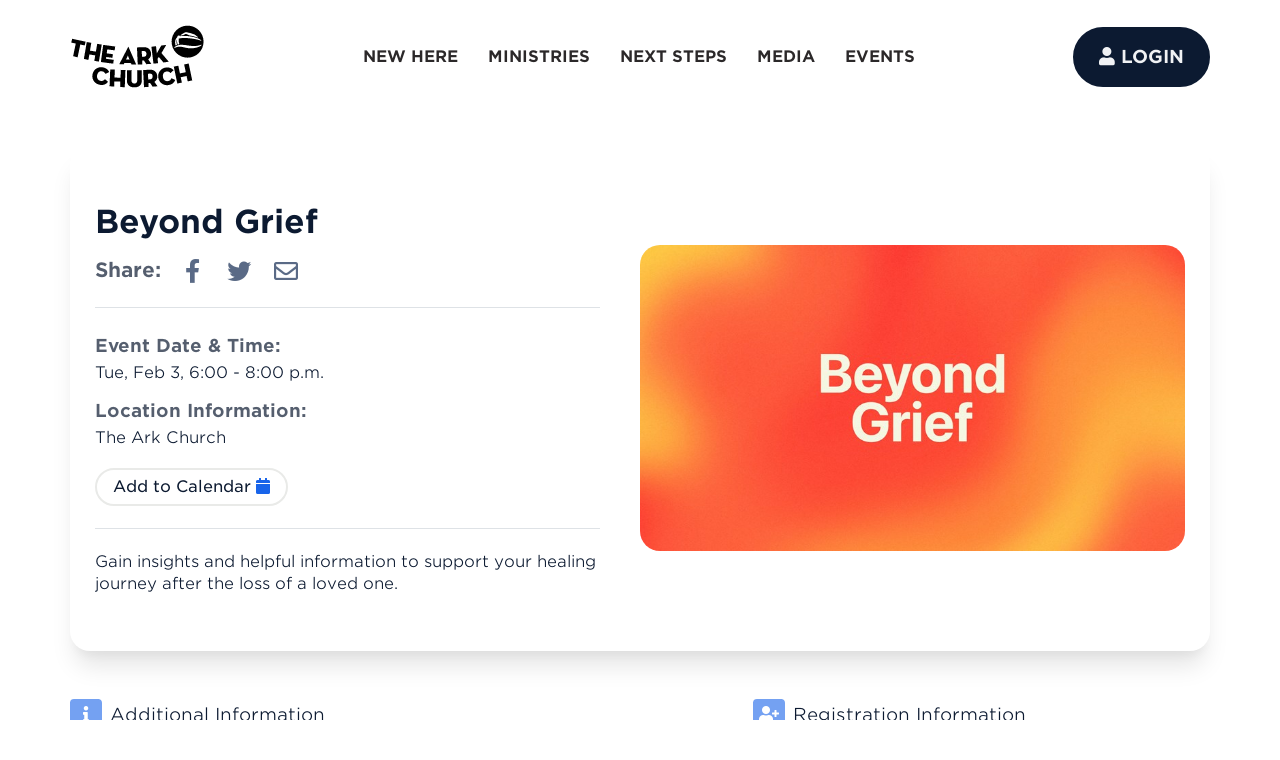

--- FILE ---
content_type: text/html; charset=utf-8
request_url: https://www.thearkchurch.com/eventdetails?EventOccurrenceId=822
body_size: 43588
content:

<!DOCTYPE html>



<html >
<head><meta charset="utf-8" /><title>
	Beyond Grief | The Ark Church | The Ark Church
</title>

    <script src="/Scripts/Bundles/RockJQueryLatest?v=RWC4egkRBNjCo9_aBrw2jUeb13vsJBPHaIryUym02aM1"></script>

    <!-- Set the viewport width to device width for mobile -->
	<meta name="viewport" content="width=device-width, initial-scale=1.0, user-scalable=no" />
	<meta name="generator" content="Rock v17.6.1.0" />
	<meta property="twitter:card" content="summary_large_image" />
	<meta property="twitter:title" content="Beyond Grief" />
	<meta property="twitter:description" content="Gain insights and helpful information to support your healing journey after the loss of a loved one." />
	<meta property="og:title" content="Beyond Grief" />
	<meta property="og:description" content="Gain insights and helpful information to support your healing journey after the loss of a loved one." />
	<meta property="og:url" content="https://www.thearkchurch.com/eventdetails?EventOccurrenceId=822" />
	<meta property="og:image" content="https://www.thearkchurch.com/GetImage.ashx?Id=" />
	<meta property="twitter:image" content="https://www.thearkchurch.com/GetImage.ashx?Id=" />

	<!-- Included CSS Files -->
    <link rel="stylesheet" href="/Themes/ArkV1/Styles/bootstrap.css?v=638953835513375769"/>
	<link rel="stylesheet" href="/Themes/ArkV1/Styles/theme.css?v=638953835620378451"/>

    <!-- Icons -->
    <link rel="shortcut icon" href="/Content/ExternalSite/Icons/favicon.ico?v=636543144262094271"/>
    <link rel="apple-touch-icon-precomposed" sizes="144x144" href="/Content/ExternalSite/Icons/Ark/touch-icon-ipad-retina.png?v=636602549155471600"/>
    <link rel="apple-touch-icon-precomposed" sizes="114x114" href="/Content/ExternalSite/Icons/Ark/touch-icon-iphone-retina.png?v=636602549069703183"/>
    <link rel="apple-touch-icon-precomposed" sizes="72x72" href="/Content/ExternalSite/Icons/Ark/touch-icon-ipad.png?v=636602549108587015"/>
    <link rel="apple-touch-icon-precomposed" href="/Content/ExternalSite/Icons/Ark/touch-icon-iphone.png?v=636602549012963385"/>
	
	

    
	<link rel="shortcut icon" sizes="192x192" href="/GetImage.ashx?id=664271&width=192&height=192&mode=crop&format=png" />
	<link rel="apple-touch-icon-precomposed" sizes="16x16" href="/GetImage.ashx?id=664271&width=16&height=16&mode=crop&format=png" />
	<link rel="apple-touch-icon-precomposed" sizes="32x32" href="/GetImage.ashx?id=664271&width=32&height=32&mode=crop&format=png" />
	<link rel="apple-touch-icon-precomposed" sizes="144x144" href="/GetImage.ashx?id=664271&width=144&height=144&mode=crop&format=png" />
	<link rel="apple-touch-icon-precomposed" sizes="180x180" href="/GetImage.ashx?id=664271&width=180&height=180&mode=crop&format=png" />
	<link rel="apple-touch-icon-precomposed" sizes="192x192" href="/GetImage.ashx?id=664271&width=192&height=192&mode=crop&format=png" />
    <script>
      console.info(
        '%cCrafting Code For Christ | Col. 3:23-24',
        'background: #ee7625; border-radius:0.5em; padding:0.2em 0.5em; color: white; font-weight: bold');
      console.info('Rock v17.6.1.0');
    </script><!-- Global site tag (gtag.js) - Google Ads -->
<script async src="https://www.googletagmanager.com/gtag/js?id=AW-10844110404"></script>
<script>
  window.dataLayer = window.dataLayer || [];
  function gtag(){dataLayer.push(arguments);}
  gtag('js', new Date());

  gtag('config', 'AW-10844110404');
</script>

<!-- Google tag (gtag.js) -->
<script async src="https://www.googletagmanager.com/gtag/js?id=G-5N7EC7LTXC"></script>
<script>
  window.dataLayer = window.dataLayer || [];
  function gtag(){dataLayer.push(arguments);}
  gtag('js', new Date());

  gtag('config', 'G-5N7EC7LTXC');
</script>

<meta name="facebook-domain-verification" content="5aqtl64u0nlv5ulmn2269ah1zbm23h" />

<script type="application/ld+json">{
  "@context": "http://schema.org",
  "@type": "Organization",
  "@id": "5YORT0unKO",
  "knowsAbout": [
    "church",
    "Christian church",
    "bible church",
    "non-denominational church"
  ],
  "areaServed": {
    "@type": "AdministrativeArea",
    "containsPlace": [
      {
        "@type": "city",
        "name": "CONROE",
        "url": [
          "https://www.google.com/maps/place/?q=place_id:ChIJSTttVZEkR4YRDhGtHZsrNeY",
          "https://en.wikipedia.org/wiki/conroe"
        ]
      }
    ],
    "geo": {
      "@type": "GeoShape",
      "postalcode": [
        "77301",
        "77302",
        "77303",
        "77304",
        "77305",
        "77306",
        "77384",
        "77385"
      ]
    }
  },
  "address": {
    "@type": "PostalAddress",
    "streetAddress": "450 Humble Tank Rd",
    "addressLocality": "Conroe",
    "addressRegion": "TX",
    "postalCode": "77304",
    "addressCountry": "USA"
  },
  "makesOffer": {
    "@type": "Offer"
  },
  "url": "https://thearkchurch.com/",
  "logo": {
    "@type": "ImageObject",
    "@id": "logo",
    "contentUrl": "https://thearkchurch.com/GetImage.ashx?Id=664278",
    "url": "https://thearkchurch.com/GetImage.ashx?Id=664278"
  },
  "image": [
    {
      "@type": "ImageObject"
    }
  ],
  "description": "Bible-based church in Conroe, TX",
  "name": "The Ark Church",
  "telephone": "(936) 756-1988",
  "contactPoint": {
    "@type": "ContactPoint",
    "contactType": "Customer  Service",
    "telephone": "(936) 756-1988"
  },
  "slogan": "You can live for God. You can grow stronger. You can make a difference."
}</script>

<style>
    body {
        background-color: #ffffff;
    }
    
    nav.site-nav {
        border-bottom: 0 !important;
    }
</style>
<style>.calendar-item .registration-card .registration-card-col+.registration-card-col{border-left:1px solid #e6e6e6}.calendar-item .registration-card-item i{font-size:32px}.calendar-item .accordion-stripped{border-radius:0 !important}.calendar-item .accordion-stripped .panel-body{padding-top:0}</style>
</head>
<body id="body">

    <form method="post" action="./eventdetails?EventOccurrenceId=822" id="form1">
<div class="aspNetHidden">
<input type="hidden" name="__EVENTTARGET" id="__EVENTTARGET" value="" />
<input type="hidden" name="__EVENTARGUMENT" id="__EVENTARGUMENT" value="" />
<input type="hidden" name="__CVIEWSTATESIZE" id="__CVIEWSTATESIZE" value="0" />
<input type="hidden" name="__CVIEWSTATE" id="__CVIEWSTATE" value="lIvglExLf96Kojy4drAR1lg/O4165WMPir7f3gmM2rUYgoMbsM864bogXhcOcIM05hrLx/gXsKj1PrXaHB/toHapbdjegOlEHUuzpDgBAPoUKgM02cxZ9mDBExLQz9ZwJOVzNnhTJt0pHwtAu1snRjaM/nUcs75zvL9oIi/SroV8iOTiNNVGXBXuwZQ/ZPOLM8RZEf5mAxfC7+6OjsxpdyS/dabjZf8fmUhA/cLYoE7fwoC4BYuIDfBExvn8vIjtje+1zJPtcfHxTjZ/L/d3dCjel/VG07NipM5wwLVg9abv0WWj3pmMijFatPYZr3xCSCmtx6zbl7xkWHMBWpz8BQV8aZw4wKbe3CvOxklUqKS+d2sLC4u2gixtlYg4ie/In3tDRWmSgtX7k+mqZpVOnNYubwmQFZc9sxx0Aq3VuXRBvTv6Hous5z2aSqt40Qj59D02lkRwCGcFISIkMT4BLNnBRBNydHD+Mm02CllfwhoVEx8/8zonAilcAF20mp8PhnybumYYu0Db3H0bQUx/1TuEn19+RLjS9KLP03xMY4jPtU8m2tzt0wLjRTKz3pM85sxEH68Y9/WUd+Wc0MkIV5sXkiQx9bwojlwj1e0oml4+2NPPJ8obzdVo+KwS/LG6IKDPcLDvdxAlKuS8bAhoIgBRqeycLnHr8TR1ECcXcgn4NSAAMp0y2dyo3fzE/+1sXSXMglInTt4RVhAVGZYMDXOIE6z2mDHBE5Cu2uA9YsfAgjfn8uoVckRFPpQA2WxWtkPCX+5WO9IX+uDJGeuN033+easIHhpswk1LIIdyTI/52KgPrzahmhEOAjI3Y0gBxim0zNssrXqLzJmZU0pTu1POp4EWHu7TciziQLw8yjvsvKOSQIP5Hd4LY3I01WIed5dUZ8B+Apw6KuYHwooiPqyJxdnHGTcc/xrmXXt7LzceCZMBrBSr9qSCQPzilXtDoRnmGEAoc30aL4inhgs8C8WrJ9BsG1LvNkojqrlJexz8gk+KG+MTvfhM7o7izzocbLKO+kqZUcDnSSmnA+2oU7DwUj2IdUywQmBZrYnGW8fG6PtQh2W/4+V5XYIAZd2vJ730ranRQJhlFHUluQ/rLTOU0YWSOOaYSD0KpQ+I+HozGcQ0o/4j65Dir8paZuXoDh0LuMQnZTO1jQlQMY2nREaCvqvlcCpnXfCmw+T3yEAhGK2EujSdFswTcf8UutQmWBhUHZu6Il7QHG+XwJ/PCHi7jL2n4X3I2JpaSN5tEE4FXLvy86/pZiQYbXeQV5Q/[base64]/[base64]/At/KODIsQETPwbyB4NE7+dRE9FsQGM4bm5p2A/[base64]/32rahQubowHNZQUsMI4sL0cd9LpbGxMx6rVcIkn+Z6rC9NTaZgunEV5DQ/Oxce3ZJHaSFSfjDFAHCpSZrLK8SazfB8RRkZwgLklJirONo8B5dSOhuSTY8K1Q0NOOHm4q+CqOfkZLZlLx4AcSsqmKsrCtD40Bc291GS7092zZ5w6UtI3QJ+5/nNQNSlq9la7uF9MlGvVPZBv1wumr387ZYTTTcF6nLJ9jLYODCDwWOQncOJw42XW1ShP7B3XtuoOnhKNjs/DBleEe1wAcZ2HxaKr4UfpkAoQthBGoDfGs5e9MzE4Xye+FMC4o/Rnlku9f2RZ2SBie6uce6sUJAX+mf2w8McQRVpxeeX3R0apmq4pF/zis+rnnvbRGsUBPemUz9cgJUAG67/60qAcNC4tBqJBZr0Zxiq2fBmrmIUlteeKXS/vfaBVtyp5lMFmI3eZ1h8ABYLB3xC3t0qAYRUzoQBBtw7nWgx/HhS7jZWu+w57DOtwhJdPs15uEg2roNfUFPA1lJzm/t8ei99/ipw3qgNPt4OBGQjfb/KwX6diLVKNfzLUKcoRRt3B+4aTL+2I9xRWyo4xLjJLkx8vQ4U0Lc/U1ip0duEfSMuZ1MdMVNQEmZEI+DQ9W//pnAD6Re02k6YaPvYIGESLL4a28sBO3wM4K9qGAqPZAcdv0MV04PS17yk743diXzc8tzAlZKvmFeF+FZ4Jp8Or/SNvpPLjs7iYIsMcg0gt7a1MMgFF0ZPDoo8XPP1R6M84rKid150rmmmVf3bkaeft3vbxm+8dh9bOWIy3G3LowHVBiYL1vr/FICbTqWaLf6V+QDkeBWaa/20HIEfG7XuYsU0zmCQEHzuq57sqnpxVEMUURauzIBtqU/6iQse+0pV/JeYQ4YGX9nE+FvTU1DW5waBbSyIyS/w9L39edbsGp5cZtE0XG7dSGS4WJoTlEgK1uXAyqvNL5s+xolxbVnHlRc1xX6xFC+OSXriMj5CcDjx5eX6dzSJeEdLcV6wNGwjyIFePSnkn3C0HyyknOwknvxdCeRqIw9GxSvSkmvFDuC3ibWEBh900L8zcouU6d26meC1YWHUX/H9CmRq6b+1AOVsoBzAhKWaXpIkDcBzxd8VlkePSBBQuVt4Ef9Qc7TaRA1657/xJkcssNgllPrOCtYeSfhoHwgoehPHJyea9pTjSyKYHtyXoQu3+s/ORaFtks4gc9yyEV9q5dt34U9U2u7efkC6ETsVVmptdynHfzM5RfYPwCfLtBRb3R8j9wn6CoaftqsJwEH35qnIsXy2wdaaWBGu/RUaa0kqDBxYGiHjhHav/BJ1BqAPUZ/OfSmbgjSvpfiZtiA5VyaQLjHBgMvwuCzmF4Rl4AiGcDr1wDmuPBSPhMS3Dka9Lx42d653j/Z4gIjvuA2Xktf7oVlaGwz3sbt28Varm9v/y/[base64]/srD16P8UKoUH+dLwKSzFfYIesDGm+Qg6SZktaOm4WIBPP2xYKJGyfYJyVoxjNLI3T4Y5MUwL9mKvvh6+dF5HgLb41xFxpffmJ31/7LlRAjis6eIElynuKSco6JF007fsL9QX/5LiPJo1PVy6TPzZsGq1Vj4o2pt1u77wDGMxJzno0P+GQVuW7rfKFQ9ZJN8vrisoBJGPi0Bt6pL2vdQNuSLb4cRIFUAmQtF/8uWa3Miy1Q6eQ65qdp9JS4cDJLTE/wpJ064xDKaYkAtq9k6AJuG8LAaqmMQXQaBlI8IfL2hWV21kC0qRVnMVKD9Oyr9eApDPu+Dy9TYM9h3pcTyD3x3SzQ5J6PMYCtwA/po8ipi2WZTiQNHyEVyKcgm/BkYgiEY/BstmEMlxvZ3Xo64ipJL1UzJ6tXatQs0mmTCunz3lth9RZ0sjpeUuuPbf7ezqCeWIYRXnwsMPE3sH38Oqge3Km3Nnr7Uo5DF4tqCDsRhMSjTwmIZ/4FYo96ks76NwOXNE4OnCHG/5MSUcAUnHLNPENQmMclySIsW5AbLhRbfnl+TY6Z4zLh6frJAgisXiWmPZuZiJkJ5+E1GQB1Ow6zhI00gi28n4YpiZ3eElsAVBcxHIu26nv2ELt3B+TIQznEVmKXLT/JfYNKQCpdo2dIlZlFU8g3C+2zAPQsoriHjeBb4OE2Z2c1L6LXAo5nLSE2+r7czuuL5rBICl/[base64]/l+0q52KZzPfr/mEUuDNiqcC+xzMuKdriBSlTS/VejbHeY77y+WN8g7e9HH32qYdQSLfE5zIvX8OUYy1jbP9TcXtPjApBrkzY30AiZR4YbWpU1I9vLESyl2brBGZ0NfvHWnLJkMx6YPqlAhnbaqjRSrylz4+GUPHy31A9/OVuWhA6soj+S1Y4KMtJgAmqpRLXPV77VMTU8+WW+aa6tYzKcUnmc2Wcj80F5CEjo6SoSL7JUaoz9uBJMB+OaOl59+ferDqMdPfJGjnQMNjE65ercgQTJhmT4awiIpxz0dB+9s5A3WpapF13AuiYuFO4Dqvl4Sr4fqB6RptEaNsXhMU46G+0gG/BtN8wwdcu2ZrOU/[base64]/9r50pw7kl7LJGM/Gw0XOENdArDrRXZXyjt/REbz0MkzR/eRz+2dOPiV7pgb41YUJfvlsGOoNwJyMdDqe9cdqMSWBilKWeMuCi0HAs5DpS7DodS7pkZjGat/qmdx4PkmCkAVoLUdP/wnDwLFtSK9ujBi9WYdIfduy1+qGkd81wuPHBFGi4MdPayL11Jiu91MqNnu3+Ci768VYo3EmaWN3oo/TV0L56acfa1tRaDUgzMF/mCx8uZX4SLs3ohpSJRN902TKdLl4xzQ46WbfbKvTt1fW1nIm/yCGFetRrOM/crRpTehhwNOv8aTRbN+DPh5NP+Ncb+wYp4tznh2dBIR9WNI6+kxiMWglhRhSl/2S2hSmAc/Kse+lsS/dUSmFEvxfqiwU3hHLfiYhImfNUKT0jBCxdkCp3fsCCm2fZSJ/Hsf6t++9y4vcTv9uxSKB5QiztpI+wDVviteZhKmY6wdgSR5L/nfK0i/x1dPXdEtERG3dY+iUKN26PBy7oedAcn3cOkuwFNjpOl07+96bN+R2v8SIlJbfUvMzfrPNXy1wubh+ABVhLgS/xl4VFDHKY1qGMJU3X0KSH5cgYBV7PDOVOXGbfF6/b7dqRYsrT9hjoU+IzHKQBHQbitWulcfENJAP5ZkZEs/uQWTc4L7zK0KkH+N5fTceNc3dg48317Kek6BI+JREbAMrPA63z6/ogsV7giyMFHCZi/jc05QcKtxVUAhOpwaAVJZEZVV/IsjG9cKflBA3Qlnw+7hUsjKec1A10dprf1+xl4Zxf0C7kFcxekJj7KbiRStUxUBakcEYCxtX71w13D5ARaywAUZHRyD7KYNGBkGgRKSdsbeYa2g/[base64]/6jfWhjkH/GjRX9wx2D0vfnCEhZqux+PwIy6lJ/vv6Nx30rvUs3FKOsNwGY+fj1KUvXjgFWiW1LvH8ysSqVBX2luyKB2IetEYDQW0RXDQITeeVC/9Dkkw1EaT+DpLvW7B45nUN/mq3zfgZx3nv8cgtSuHjGhkvNnTTbq+HF2FyHPoNp8NvgA9QDHCuo7KzyUwVY5XFDEi6oTY25aNaRLFtnNoO5h7F49f9MDwsAo9ca4Pr/tK9X3ixGSWLFEoTdl4RlJ8B2qkba/WcmpgJQQoKH5Na+4EiOtzKAldqSF6taInoDTfavHTgfwVVwIZn7bOP6y3QWIhAcoQiNHu/0AiQAQJDS8tUHeHsCBzJTiMI5Wn1BM33DQLvDHXKHDdtxcmpjeZcz24ZNTPwc4QtUj6fAtfiCWTHLXyhMCI41WfKlE/wTYlBgEk6hHQORdpEZBNE+y3cBQgOxPzYZe+5zKAQu8fE1MfILBFu8w9+XA/g9DzIr/[base64]/Ckx3kvLznVN1Kv6TCyjHvVwh6s6W+BS/[base64]/ZqfQ7cJTv+WCblZu+u5MyghzhzFv/aZgb0TszuTxX1CjYhQMWsARazgcuspnkY/tnBIKo58+zIamkDahQt3tNY0DXP4asvVS9t6LKqG3psfXzWfYgCTq2prkLXAz9hZJEZ/3dAqnTCiJuM1SaNF+35GfIWW/[base64]/qv2FCQF8lDC4jthtinUM+hgBmSHWyJ3d2xu+sMzBXREvJ885AgkU8lFTalDsYzxUta5kOSmOQbckjC+vcwQSl4NFzhio0REA2idtrBIAauZnY/fTQWSt0y1uBw995o811ciJjOtY3Ftmyv4hsvg0Xq8nTVb8Zd+SACX81NI/2hA68GOYGnZksEpHe4MqdpZySrkynXLqE3B3DW1MordNOJr3NrHRhQJKQJDHA6LYQg0HKcCEYLbpzDI5sXv4YYVBQFfvWbIWD/u3G8ydaTWhSmxLqk/kUaixigNpDQUhULZ0dvylbAkaFeKn+LRr7t2TAIAioJE+zj/fLlyN0EfKamh6lB/WyTfmWELKnzr5/soYtDf2Zr+78QWr9Q4YhuWM76mFDbTYNOEmz1ajkgporlnZzXsWy27rUz1zgKAduQWXPjVBDyZ/6iloYF4w1z3TuU8MjKduEONAUGkcymzgI0oyDkKSb/T8q3uLsPzI6VN9Ml1F/EppZ9IXTnAOosLwH+XJt+lY6RoWEcGNL3oRo5itB5MRYUBcrXm3zKqlK3Zgd2d73WTsOLKYZd1pzNqaKPbdgkdG7m8RJBsRryYtAHbB19JNQj7MgBMkwb2QAd8CacjAbb+V/ewfSya2txo9TmGGmrIvc5rPWyAI5jPKhHCrcQZvOB2igk7hPvEMnx72RUsLa4+O+mUTQcmQlQT/IfgdCHkfgZmUbfMC/SnMnG6Pgf8PP2fjdq/3t6CpXvCNiTGMl2Cwku7stkVIkDcvGb/6lRC/IYSbuR/GnFLC1zG/atQh/+GPGilSMzTCe35m348KF0PEvwWNVoinAoPLToLHHg8WPE8qqrro8EH8js6GA4Tvvo6JZJE2AoaaBOvexTjgRXTeDJe4sq7zlgynjnjZHO7ZmjTvfuR9MsZQYfxwmjSeBtKA0lTQEE26oK7W5XCG9jQBlxdQrcVHq+ObkKXp7/yCmC/phlzvcYEW77XZRqeMtOzNQO6TnAuwhLMR8tgGVlhYhZUdgUtstUXSnTA9NQznkj8GnSD5hDjgnK06p5BKRXuDJfR7+7aIfSrCunU926qKCv+H7Kj0JaYUbld8bUFCANPNqNe/dkM/tEqZrBZPOHRHBE43JBuSDmDaBP9TpbnVe3qZghY16m++PCDGcuWz7zl1JgckwONl9lF5NhuFYtwMwlO1btV9qndtPfk/Nc4YDtPQ4pbU5gykT12nUXdqL7twgOmrNs+tZ47S2v28W9JYhpETHIsVvoZ/aLMZS++4b5buhU8r+D8NQdzRARttpVfMGQ1kZDzSLlSkz3v4jsvBPpZGBpb/9UsJN4Ka2Sr69K0vjJEQ065pDJtWq8N8Ui5YcwNihJ1MYGNG7oL3imVTCoD8UW2DVsGAkILub3v6w6J4yjDNSa/1DJOyeS+ahw6nv0/wnJEO1W6BNP/l9ygCxofJoVOlXM5ubXFD7UJuEmG2OXtBvYdSn+BxndxFV5MDFEmiDFYeiVhuklTcbJrXDZxD4S4zfx+Xco7RBN/phvKC8Ob+BrhvXFciw9QJE4hQ0qzA/w0QD1z94pDXHpeB6nD8HnYyj84dVMXMHirQ1tRQVJoMn890gAPsOpz3rz8QovgVDZOnHkmplb6At/EKTqCOOXlV8uUGtjfGLwHTt0+ohvYfb5fUsdv8TTEmFu9F5lH8FB4ggNONVWg+LR0tUdWwLE6un2TU8yFo5L3gmKAjt+PDtKcZZ8ckeB1/OQd83JQOxOYXHDnvCS86ipvp0tRGAYOIG0cCErJMRTsK3kp2LWf3zGtdRxkWuQ5FbgJcmYItvDJq7fVEnz5FmVM42MO7y7wcg90zowE88Nt7rfK802aV46uiBLV/JDYWzR2rYOoalRmVZVAw5hDv6Bi2wOL/[base64]/7Cs78J4tlhGnlRJWNv05KQkoLSWcH6BmMANpD5DkhVnUekIg6hGsWbGIXtBoHtgddDbt+kVcwtZL6g7KD7R97B+QlNTlS/Lx/joa9aOKCgrIu62l8opvVM4MOfb6Tzv/fnTejoeIAuKgnamzzf9tK3GgvNlQIEpKqAwSAJN08OfhZEBs7SQZ28f7LJ0Xf8s9Nxe/[base64]/CPj4V5OhihxgnZSDhDV2yBPQaCZPFzhAukBEoAfkGgLqBloLvoFWakipjm45ZWWwImp9yssynz6DRYCtZZd/O4tQjQ/6qGsONDjZiVcMKGxJ0VxNGqnfCZSykE0VERdmpm5zZ18IoKn0q0ka+XJICijD1VuuZc548XizVNekeSCYYxM/JKu51ahe3RN6AbUswn512IVzTWgjTFZtx4lQOiDEZv+CTm53bHiaR1/LvcuBW16KgP56cz0bGZcfZJkAWwa87uUZq7z2q7KR74GLvnjRnkuKJfU0QrwK9KQQKc+fQZOwXNxfc0ofe0vceG73IEh/VzGBxWWN1T1mJbopMHDtLI8zVac/3nRNKAHz/TBgLq8PvZUcH06NDRvBcOejbHT6IBl511aawZuhlxsHrEuA/MmhHS+ZHJ8DIOjIjRKb51/3Xo9/2cmOD33ALIhbLfya9MXsgXZbqhr/9pQyBP4DgC2lqVOl2IWDJ+3zLOKA1NLmNTpPkvmTzdD0IwgE7OIa4xmd1NZOhjhECXwsi+b/PU9fuhj75RwVgew43IhGTNZN8A6tut7FWNZ6vRrwVBLN/AgCuBBDuS8HAcnODwJ92Gw0JbuwQeu+lZJ2DqgPUosPIP5qS4tGQ6zIu5+tNUqy3ctQeKbQJTQkmxJ1qFGpj5QexMFbKAqxVu71ITg/5uZX426cLQzcZNjCl0Pv1FAenol8YFvRtPRD7I/sJgpz5qXyT1uYZmwHxfLKqp6TUDOxUPSWXpxeexn6WjS7E4mbmm2M+VYNtfp4Bm2W4VYz3Ww6SEaEel/T35P3AlRntx2konicDUoV11mSP3GD+46i6bAtb7T1SfjMjy5Fi7SxZDtAvOfqpFwGtjWUwkIMwkcg+aG0AC+51/YCaZp61HLO1K/nJCBv1y2QoR6oTQVzlj+xplpPlFFmbCWUFQB79cBLurwg/pJEnmxutVoPVbNaxQAHkUfBAXTSv1raI8uWP6r8WtJq9/iNzMOT/pZEHt/ayNiIMDRydVnVfaCuuAgW3T+fiRITbqlpw5LDxlUraKn6gUHTJ9NoZhocZt3ULgxgV+HMRHqD8fosYsmC/UYGWnFBReyLysPrFJUZSP/QevSPlx6GsBfRBe2saWsPd6ld/pnMSk7N18B7mtVFL1bZQEwsPgsT299FQ9gtomB5rJGOf0968CFPIsZl/J6R4gXb0GLVvxSRdyGJyOe4NOa8wlU5qUB5PX08LzI3s1dqyT+f5VrNzGO4ALEej5STJcuaxaKlXQVsGnYCGRk1PWjZVnACR/bmPKT/[base64]/4fy/NOo70ZOSelmNokWV/79lRGAKgeelfa88bisk5+wRPSx9uuLIj78cogwql00YJV1tpHJOVhO2if2tZhyUTI6iF8zc82ZGV6fI1DOxTg4FYxDOwH6ICVIAdOKOUMt2xwjRY74eqomdrmF5lsZEJyMfBnzEJEfS7OO76dLtDC/IJmOF5XwM0ixIqQI+MA5vy3WwFYsi60o/gw3iGJUUCjsapwBGepp+K+lMvxvwmk/4A86mU7kZbZ2runXI8IPP7vxjUi4esCI+CVvay2Qfx2PSBfys8YLBHuRT+0jPGbQE9bHvf0wxo33mLKVx2sOyMR+tne07oFiIWyLl1QP09aq0V/RogspAOiaDbgup77CoObgLGCgt8cSVYmbPTXYbPt6ZTnLKJ4zMi497rcLvKvN3dVdjqnGTy1/qbr0DtuKzTW3HgAmeTgD+rWkuXFwM0sD28sYleWsJUoillq9GX8wEqfG9NWnaLemEXFd0YnY1L2y5DvEAKxzSsmijpLR+jDA6qbvSunKBOMjye6S7fV+twoTzlt0qtumFFRu74ats7L/PcTnu2Wy6KcNTI78JmBNB15Ib7rwJkaM+wf6EYEmj5IlK3qOZULDgshQElOTuV1zjiMEJZxkO1YqgpqoV/pTZO8O0Y0a5h3L7GiErDWPMgOepXx+YB7XNjXdD3ZzCFwTHrnnj2tesk1mlcfPMTXs4p3EzyY+jAgBtix77KRIUBRoMa0/lfXEkcbr1qwBezfHw2BragDG9unBAhP4GnLJucnaY/b0fKcli0uYZmOlVgKGW/J0fj8zAPfxNoY8K26jFCFasM1vIGpCy/xhKPnD59cFOc7tomjSzIWbmLjpYcKggl5rSVU9f8HzcwCd1Fx1WjFKlFE/tlDUoakYycV1L6CrvAgzOMcJjjxtoX8JlMA+S+kXymBujhyiULHMI1jLnWRrbzyfCdvFa0zoI1w57l6ZZ4oQELPnDInE86D8SkPbxSPZDNXIrF+CKQK6E+uhZphUemrT8YbH8TCQfZ1Vh2lYRq36IE+6brJsn0ETl/tMe/oG20RREcyGMOZy6O59ZBx43Og5oQRg5M85FKEfibfwt8BMeC32ccA/GTGbk5xkFUT5USyLnNoMvetzWrUm1hkxugymFRNx2wyzD60rDv+aw1DSS0fQf6cdItMINwQ3dZt7RFFPD/[base64]/2hBKTvB/Uu/APuBy8G/CrnUXklObbrHqzojfqRc0Jw18PN4o8TiBi90w3c0DNENTZWPNAqPg3KcTMf/ZcysyB2jHr/9xdgjgAS9y0xB6WdRPCX+gFeXs2/TOINuBA36qxrvMs00aRh6Q+0TThwP0XU5PKJNZnIgsxb2wPtCnsT8PTWDV7sbGxRpPzbdvu8jqrra061sj95TIuaMf6+m0jtTv1+divDVlFdpIlCO/E8NvevhBKmS8AI7WREnpjiESk9/yQmLgcXhrng5L/3uEN4Kiq3BP6fsYEACJqKSQp05kE2ZVyGwpcdsF+mmoKYuFVGuatW8A5IPZCneSIfTgfhhjjmhJ7/tKIjBfHMcmcpmbL4aTkzzKCuQYkOwXy0knu6rXuI8L+AEGPvW5eEyIOTjhF7g/[base64]/[base64]/abuPWRbxkyGAQoBcqNN2heRVYRhqS2Pw9SHHqU/FmQp4xLaTaESxH5Yo7cq1lrD2GXkJJJ7Z2ko0oMJRLbWrfjDxfloOvezxOe7APkU2hgTb1r6kkpW6HOWP2pjAH8TRWU3/lfKJtcVt9QdP1S4uEXoqpkorSJLRL78N+FmuWh/ay2VzOCfjiKNTMYlJHOmj0H1OjD+ZO7cudcr0BtsTM2DC2ZASBf/kHYIGeAXyetY6K61AJpQeklF4pi55nqIJql+C4d3w1EkuQB4FJmomB8PgeSP0UIstfS21PUSokkQOpSAKyby7zeNweb5g2ghgRp3Qy/i6aA3b537DD5LSAynKSHcGCR3I0w4zb1BJnfA+P5EFJMBiBfeAgxjke8wV2x2OOKSazRCQoMiR6M4aqPOggzEy3kXwp5CX3y/WAxR8jHR+RXBmN+EmIELycDCJS0HNGm9IVD1r8MEcgs95bozU79cfRSauVhvmVls4lNi//RLVArL6sLeQBeZ03Wrj3iDSrhi3gOo7Tm5U7MXnbMHEvdbke/Z/Llf8AuZ0Maws+yes2Xf+LGYqyA77TF9IVUCLqj7lt2E171/LE6XwYR6tDLvxzpljeSxkio0BRp4ve6swUGZt3NWwlBMxLSKRW4FzncTSTT5IqIQlzOYLw/S7+psiOH6gr0K2xQw1nnY6Zs6WqL7vveY9rZJv1enGpxH590Um9LC8U0Dd7YiUrT0jE8fNEcT8lmlL5EtrSQSA9V5foT9iRXQ6XfjBPIF4toWaq7Xxf54/jKZPIPxDgAvcJY0Bzkyvi7AywIPcyLkIzHwdFIJ2yBnPYVaV1x1KL09kq9djBdmRj8SNtbur8NxtoAB3486YVoM3u9d/ih/qDp2Q1/udIu6L2eQKl5m+WnJ9FO3bhvC8K4smelqt4yZasnsuTSEnqLFtJIPZm2Y7bIX8xkmsQaZW4rl/[base64]/9DOM0H1Mxkk4NSdzBiwgTUTXb5ybYPXuat5yWX/mqtb0AblA/[base64]/tNDM1nsf9jApheaI9qvCoALHCTUYRUEBAZ6nj2XcgOpwzeaKvWdrEKfj26SgoHFPxxCsy2QVMJaOo54W/i5ec28YTDBG40VB4en058Asy2Cf7lH7qd4mivVjvlbyFDcCOOtmQoQo6CLtuWsV7bb2tBFK2qa5NYazM9//ApEbd2DL5rusXVHJk1IE6WQCXZH/[base64]/doBl308rgyPbBpKKOhrnb/74UCvjeoKwprCm4cT0oaYGyX/xhvYXQeQ4EaXcRCw3ARpMuAexqLoXVck3Ap4hboxTLAPNirknjGQtHn+pNQUVaDPJ+Q7S+fLSD2MpKtOPeZDpbjQdorxonD+BXFYOIO1lqPB4JlmvKtRvbVWB1dzhRSkiYXAI07kxIaZEf6CEodHJf7UuH021sa6W4RBDm/T7WG/2I3kM8/hgv0nXfGRh0ww05qLmK+JenkGdaCLsKpJMNK3o1vMe6wc7os4/D7B6zyAPoMd9IotDGc5cvQleFPqwhTn98RoIPCvUIZILYp6iqqAYenOjjJF+mimQnN3sfQxKBa4+Jwx0CGafdf+AwBPoxJcjvees03t4zU77kfe6ocmR/9Z+XUjkJq68K4I5DOo2rcWQhBu+qFR+MHo6Z0Y1d/9+T6YVSsSLqqsR9S3cwjzUKxIMe4dGmDKmcC84excC1CINfOI4rvVaMPac410SKHV5kxAy2BFZrXjNvB2pjpb9Whx4e0d3fMdnigYbjGRi6b56Wc49B7m5UQzv9N5n9/WjTfk1Bm9ThjYU+s15FQ0OE83XJQYj3cxYNZR+6s15F6dThm3jV46AOU+YF9EEVZUZnEyAAp65xFBl0Nao8JE4ByGHCORroKgQ0DyGVRuliBY3IhSRq8HD6GH8FYD3Ibc26wgCm7Vy9Q8JxouIvNYPGVxM39/TLv0duro7OLIvJsIuQHU/o25nW8zQeqIBMwo+eH2RXAUWJ9cXJKltDPkYsAJNTXgNRrMlVn+KkbLnTNcGaX/09xD9F/HHRCcIA4n2/RAl8M+v9OrT4kRl+JIvDHohaLOVGMvOV0+z9lekZ0T79GTQJ/nbqlA1iAomv1smJTTD8rZnoRrKTdkKchF2h74fsX4lVyxKMA0/l88GZqjqe4m3gNSvvK6+uzbRoXfd+ptWgRBu7GMforHCaFJ6nZbngyY0mlWKfawYYu1cqZ2Kq8ir04MZmKEITxCvJ9NEHHF+XixCYnCtI9q+fdu1KZRRXlSQkTGnU9Bcc3/6F9PpgIZUrSHk/a8z2+DeZQLGyJ0U4RJIrH9VoFjoY21cETSsEQDciigCJxFesKe0Cc7H2MOnmnXbpbpnR2zlC/g1O2/u0gk5W4oxeJKkh2oFO1BHaUn6Cc/LBkiW/1sbEGsj+GEHYm2+1HCvNUjQDmmcM263M9tQYd8UbzOVjeCDbHUmK8jGuvk6Qv8P2VpzDESz5M8T3SD9xnL4C69Lrg1RNF8YJqLdV59GHspEn4TYI3jxHZ/8/XQWwLkeZMtSFCfqpoGZHPN9ZcOo5HSMKovT+VKwXz0UgazL7i1fYthgzabJCIGKgUfFL8M8rz409JPB6Bza0d9wlF1Xt2vUPUObegD8RyH5/GcW43EtwNEk5ocPOzMSkNdTL730AabczLEv9Drl2U9S1u9wUvhkm/K52mEZXzK+aZW4aFGzIlYXvW4P27ZhDeDrA3iSSQznrfCVgmVJPMDXZ2R9LOlesB5v0jCXOjeTJmEYEjSYbVx/[base64]/N37gswqpQUJnrHGHSTkCidZKiR8yCgnbDln9olXESDXxohGBzgjOadeJpApBFgFCD5u73uqzhXHG8r+K0UFCI1gKvdDGf8SkJvQDIkYE1YiJACW6dzqpUYbIpo33O4A3n/WC+9LU0jFTiyX+65j8x7+2/+QK5hnJKM/vTAcDVSn7maxZV/[base64]/WPB9gBfj6c4UdqMyN4kSnqzbt4l8jJqhJwenqEPIE0j3QLs4awg9m/0FKbXpLilUPj0ghVa5KaXGkr/NpTvuq6VFXJTc8TuOzh+/jXtJm4Du/[base64]/4/VeL6WPUO6aKPfmQsPQE8TcgBl2IdlPBHtN9EnOQK/IhvtdsqSRR4h5XxMoLT6w8aw0fZGzm8R2D3ZNddmlLjUgCQ70AVfi75PbVHpzroOnfLKdquRZbPKqsxnIxG6E77T4D6/WceQhcbWGCWlaLGu+OW3cT4ie1q1kv5QHUhb3yDUxvT+DwxGhAB3aE/QzaKuIXIJKWvgm4mqX0FZJ6egf7J4A7uHBRjp6UamtPogP065KFyXnfBqFE/bT5QnSpMaKZOeFEUumfbri8SdTfOh34228RUW7WccuV4s9YIcvnVd/YvrS26OHH4dICZicQ25nzvU0ghJSrE+jbKjjcCXDu8WxDpuXgjmBxGyCApvbSaGxYNXLZIopKZ4uN8dsfM16f1iMeaYWYJ+JWmMv6eZsUqRwelFVnLHuNHtHPMyTw9vyTXxOsAM10U8U7nGSHl1jSDYR/zB4uvym+ZOaeGjPC7K72V119ileiYoY1PZ5pgJN2VGZ0ubew0a79Jmnw9RGTl4moP9UrDpnxNuqEugVFbfqPI8xm3FATdHwdUfDEmK11S0D364riXCLn3Dgk28RxDXCX/vKza1Rdxo4RoHbmLFcVcWizOG4DeEZOiwvIGYZrNAHLS0chbbcTGxsAwCrnFSTn+0bchprSvvXBpviaVfKY8b/JMeNSpRcpdNDMThxgfaPPA36SDMVBhxsDXw9ZtzhDhxSoitwuRYB1ypEZMel96p/vdiwz7lIlwTbdDYCx5xPhOdR8Y+jZqShHMsu3DTEDI4wytyE5T9nZEfGD0ZvqlQDinaTG6Wystcd0csxcS12SdTQmr8NJo917AuGFZ8ocrpTTzQV1Q+N9RuBjhuuLSEQ8Pr39q71c8X/T3zjaHds2zvgzGcauZFdWnzm0Wt/Rkf6gKbYJ3pMrMyYmc1eL87ZcerF5wYU4sThKMOcK/[base64]/2PCIiojLqE/voGfL6Z2F6A2Kl23xGGN5Dw1nq8DbdxQ2Jr9NKH48kTACPpxzmrYwU7C/Nk1DnHMDm18Chfj2ZxGGYJcVWaog5rzWXW5V2k1T9OYSxOcwURRhGcLCME1Ufk2DigM0GjAl9m6XYylRsTNhrmsbtdYgk6bLBbLvhR6Y4FJk83B0ChxuK3cnYWmpJVsF9k6B/oE4xVzO+YmiplRvy2mR8OP++TB0NN23OpNgImnzhe78CkZQPoUH6frq9acz3EbJMKKHNERum4lEyOFgsBqS7E7E/R9JOKN12iJnXdAjHaUEf6scN1THmGJ32Dew/TPX8/RcL5z2GoBKWtm9KLkC6XI0vmfIusoypfyEwvZ5f91RuxtC/D3DCNwQQVywZp2qSNa862/tUzXZsETRm/OJ1Ml9Cer5K7Ru8XKpvRxLyrCYdVCKJgrH7i4EgmMzsQ5GtjhYrJ1XOCMQHBQhSAeVzjuPa9593eqWLcKAPnTLvnBB/Q76pPZOJUoBkfHm3wXqBN5bRkNgyznOWaaD9hFOY44yugwQRdgnUOvX71KZRuoNJ4sWSPqQwtnrlnkt/8Z8hubDGYTldvsuZBNVeXI5KQkLQkz9qUhmXr8ap0lLlvLgYJN1QtJM54cCp4rwiuOGbvHmMsWWKgOBdgflA1TmSxLMpDTrepzgRqCfMXLeQ0cz4htbxoTBVAc/CjxehPoghAYH0f40HqJcdOdOFjbu10WBov16IEwkUdAk24cH/W1IP0py2h9nFXqaBGZs0kzKYbVRhak0Z2ZnDRJ9T03guzVIwOtHsOlpGufEKou6v2KHDWpbGzZNpmtjbieDBcayHE+XFsPOWvM5DMMSK8C+cFlJII06jMuIkSDQ/m5VxEVVRUfVSvmpH8bOvJMWWRQrCY98pWFJtbdIbXlindjEsDGw0+EjNQt4GvGAk9y4Xy+zuFBY+23Mj9O7UAABSLcIhk2xQmI2+Xnp1jfj/zzoLC1PFnhO/RnHDFcWqfKjX8tEJSRA3IMR8e9t1lxs7jtn061bEttXMGHtldHNQxkwitpxK5Ghtdrm6j5vHwVSYyvLuFbuN+iWujwVyhuS9JfyxUDB7pUssx7qpfbvctpG574NARMsSIlIYLVVe0SwXp0W8Y+nT5/E3jc4nGzlgNZo76Razm+Czb8RqOSf9fXs3VPY6Ycs5+rj8W3Fz8Ton0IL4HHnTh0aGSAmdj3M87F/gMcX54Uym6cZb3mrR3pXsOsbz04RcQmO6zkkXCNZD6lCd6EokRF0hnt57VFe09MB32es0e2Rgtz0WKpEYHilP9kNbB8YQ/XLSmV5czcYvNw/F5+9LwbqLOn2jeJSwl0Myd6NKy5nqjRi9ykZexmPd3ketoL1FkhGGPdgDVcIvo+DVSwExE7289uW4ZTx7w5YEYxrw22vIgP+676QsFakBqVtf9UCras4RbPcT6wml9yjiLrfSGFwOpFKblVH6HTEnwCz6HwoFx9a2holWYNCVOtPv2gjMHpasuVmTbcLa5/qc/XpPKU0+httX4sl0s4fZ9gWSPqxxXPhiBYW7wxpszVVeP+F66OJdEZsefRwJqkQRH2Obudxe+/9l/1/dt8IgH9OM4h8EFT5R4Z03K5UlNEcPjd+p2X29dJebLL73Huyo42sOeZsjLrLLhTxWUf9xpaSsBHNUwp/rQ41LYXYhB0gxRUYLq4pNMEyBj6tYQrwMY04iT74QjP++jPPbnB+EkEehRGMOPEw/TQl11KNjUnDiLTL3CqQPACQQuk7GRUPnHzk7w+o5BNFARall8JV4tcQWGW18q2L9u4XDpKNAs4RKuuGGjyhmkZ2o9sEnkqUSD+X/nkJ4fmObEVAtKATbw/[base64]/I/2hCXn3zZj903JBYxdnOapLmBwnujXvmkwp67V8NOT5T+5Tn0NRnKhrmhGaY0p7XNYuPbHpJ/xSQrbYZGyxAyPmoPwGvF4Zim00EACQIkUmqUaQh/tQ5gL4WAUcilgUAp/xBm3iCVhaYtMN4Ku82LNrbnmzHheAxzV++PrLsg3EjhEYdZ2O64jH3kBNQORvtI/hitB1RLom+UBjeu0Ax/NEV1TOAo0MJ5PrET1UODCFeThPvlEa7rCGDNBCBnNY/v9s+zaXauppoyQRVhqNJgItyT/LaFtwa1blkHz3DMJHSsaff5L2VeK7sNypTIbeH4g5GAMH1Fx5f6zeZwoDIAVpruJQ6H39GDqJ7skA4iV5g2BAfkVDYCQTUVOOP34A6e0/FYv/dYUW5Og/9dySzJj8AJVbexh0oirXLZ00XXTaHkS+lSe/[base64]/UNPR9Z7w3+hOzQKVi7vR/i76MlgbEZm6vmg99MmXCEOL6kJteZmE9Mvd58gEtwecnVWFuVmhN4d84TggXuFuTjKJbIlAyvySTbfuhShmHip+efq5dv+Nm6+j4HRtsCbR1arEL/JtVfhwaEoS6hAdLKmzZWxQcI4bvWojzFxm2lZgbofuRyp3+Uuu1AIdGmKHmNJ9O9fPlif31aMVSPIS05BRZXtn6zmxW6Vje7VbC73jDAXZH0g1AAz7daiiQFEHgX2OXGLLEnCjRDbrrQSirLl7OYEqM8ZNMQJ//TFf7eHX70SamXTreu2iUgr4JP2+ruawfbdJQknuxiM2xIwYvGZf5gIBtDX3nsuTu+nqaUWX1l0Vw0Jm0cRo/voFrr/DoDIP0MLXh59LeDYmu1H+dhbOLOobZSgeiQOlV6Q4GiBDN4J2egYF56+j/mYTZd4C0F7OGgPAItzPsrkqOxOL40lv2F3fWWD/1nld2N8X8KRJYSBcOsAaQZ8FedMB3ki8ONH9/nwvXAIZr3lqFD41y972OHdU2YN5DkzLtyFw0ZVRVUQMwx70R5PpmR32wSwGMBOlXPeL3EVB8OjPd1JEy1nGIHT2fdm35XXXne9XknYf6pXub9/ZokXbxRz48g8xOcA4z3Dm/xraWItHJ+UB7OkCO+JmTETCp37Fv2UeQcuICkAfIxfDFu6RH3i087EZyJgCP1IUxzR24KhNA25EDf9t/DQxfHANSKMfvkLNfDT6jmLa01J+XBdqk6tWf8IH2qAQ5eGWR+ZS2UmMznobAjb6idaS6E5cuX2yxD64ok744slM2YsBTy2en/5twJxTbKFPC+b5SyYevAcgIKhnN+3rlpI6L3ISvTYFvBTIeZ8HOwM+RqT/mVXxEVD7a4w7m8tf010OAMTDCHKDLJazIeM0j+3jWr7g+mSwxDAWNroqYW3N9cBEMZr/7sAdLBlFrxh8QiCv1ZczX4qsR7IojC3VKCLKw5Rz7QYXgY8PZbGq50WfniXca3ASFP/fJtRNDGP6033aGaRPCowoi/k/x49jrYadHIZArOhmdbUplHDVjK9ArRo9goEv5wCm3DInaCgQRn1EWR5TQclebP3kvRiJHchnWoBXeO1IKYT2MPJ27p4giwkV0LD14q5ylMj4xK0vCnQHUkajUQF3OqxP6x2jUgVbkJuvFDEssto9TIAwvgMNAZnkO4kwnakx/IUT+sKXmtSvmDRv8MawG18kWoBZ8NC8SUNQ6jlBPmN89jIwOhu1/vgEMkjTB85X9g2SyZH2RhehBJ2jmv0JzMPjFF3G71XYNWswrAMUUqzatk8uK8cbKTv/FTwxjuGQ+Kje0UzoGONbeOa8l/qOBTLu6+LS2ugxQVfpX31qdL9D76QTcRD642lYiFPZYYr6UoY0SM3Grl8ueserUbYF+f+7WyWbrHzQCgLaA+tM72ixhNwg2QNY/5VIxW1kvwzgYc044s6YwEvFz7P4jII96UliJSZB+JnYQP9DdxJpZGqS75ae1boT/AjhyxvYwEejQ2YkWhToXiPWTONMWdlgpjNvRIHfjnwYuqhSOpc2wLUSVAjTtS+PxHMaHGYp9F0PFPWtndFjhbVTwkp347YLfEaiIEJzEIDHS2CWq+3Woi2knzXKFgAfSaxfTDwmXVMAGTmfSzh1hlyPiM6cu7I8E3oA/hoYteAXB+dic5+b5c4Peu0F7/iyQxSd6HO8fds04I0505C/QKrN4JARnLCHUr3XFC42l1SiEUozwc+s8s5WTeXZ86qACVKapz5yZeDA+nOv4vr3OYdcLNDv8sXn5OG1/XnQtAQW+DXrEIvpDShVcVqoYuKSanaJ7ygKxhscnlD/AIx7CxxTA4sKh/+1CfwgcZl4FFONheCFQ2mniy7IKSO89p21L+gvZzBNXS86N9WLS9kZqwCwYRBY9aAZ+ro7jZwK50UwD/f10L1igIAvoIYZDR+/C9zx3BNFBsGOFEBJO+FZeJSoumOGDNxeTKa88xtd/cxiFLzm04gStlKmrcJc4vAuoWBx0mpTNCaEJQA1VfSjG3uVcTob6LUQjm3aFzNYx45BBZ36m7dEE/81crkjt6xrTXC2jg7BOwQ4nXaY67DqaAGMjeGX1LTdJ6S1pYHjqYKLTWywejSXk301SgaZrR9I1+2NXIeE5BbIWGRfndA4KTBgC+YruIqsKnkxxtSz3RYy+MzJ9gAtZtGh/Ie1uudzXSRVrAZn3OqKce0suLFHL0sZ3XKdQGNzbOXGFsgCwlED/6V22irHqfg0h85B8zZYOG5ql2nsAxuQveX6S6SbBNjil9wu8NzVOft3BamXQYtizQCv9BcFXNPRCj/[base64]/Qevc6oSf4kLmRsTnSYZ2hWOSKce8ltXhFoSTXJ4IkdOPTalaiHDypdsSIPSljtaRjLcIklz/MvONCdc9KK+lrFkNt5SpapRhKUWLKL8QBZN30nrDw8Cyjw1iOm5k1xAyyUmUxL1L7KqfWsi1u4gSZQ5wPh83Sp3b/rjPMfAGnEOknOyL2cOt3rZ+Pa9Gk3vxAwu6tMrB2XKkDvu1x1LJ9Z1ON5N2w0SF/Odu0Upy8MtWVSpSixokCe9dVTNmug8ogaH+k4LiacWwXyx+K238qpZ8gMHhu+I5rlEVmEyMbbKJY/mzn4BvE5bUXbrexzqxnLCUvYpsklcoQk3xEF2esqN18pg8WyE8VSW4qvJhiIyba3AX6hdchdnCjN8aCfJsbPHp4so7Wjjw26XnmI/sZDsvMsKnmGALl4QYXUVJQwCHegJVqvdntuA/8RDmuOP+Lw4vMeCLd1YfMVPSKCvHXUfhVby7GhKF73ub8YzlWwXgZt8KcaTI1zzZZOwbqlCbnuGBz1MAkalWnBjWIwRI57Yj0oGs/z41sW5ayR+xRas41LN1r7fW44t15BEf9Vutm42JIk7dMQ/5qCF4mU2h3Xik3MBNliRR8qLs2LPEppA4X+iuobaewikxix5m0kSD14PgSV+UxwgFFHJozYLWsxfx5vxwmDWTNljhPBeYfvGaWxVp7vCEUqkOo0+uu1aGjvK/I1KMs1bqsdjWsvdCRTwkNu77jt57EPOQYuqpAjIVPn2MobZEMGaTjrNz+j1y/p64Llp5tXagfgzMnkfgIWqYlwO4cjIPayyl9AnD6njxkzS14HgkZVjee98HnFHkOU/D1GEyl5+OVfqZHZBeu2pQfZ0/EwevjB4HnBH1g53EEGl9wOv5lpz4hhJAWsotKIyBr4LCGbqSLEIkR6DYoCDdKqdPRewSlZ5I4ssH4FWqeHrTdkzXFRzcb/xlUVi9ZONtiuFCLDWZvSZTiMN4SO9JirVgYcoo8yIVFBSyzUhg71MVkPVY6bgB4If2hgvZUOTBi70HEwnvi/R/eogZoPrOqBqvS/Em/N3fWg9F1pSmP9hK8avutamcJ+CZCi4Wu4u5Gl48yAdHllkexMkri+X1xp+pmafpNpUgDowJf49U/maGce+kqtQiCtLHSChps+YG7zY8wvFUwk+g4pJWU2fonKWe4HP/xwXwBq4DX1cVOL1Mwm06ecanVuqKIMeu1twp+6APIvcgfpW8SYDkTt+dtzCo7pAnmzS8UMLp2SMec0Ypy6/qm6tOvRUx86//t2ygXLTAeuEM3kGXOm1XOarPlQeuioVqKU451ih23m1d+9J984OW6fLiR9b6kU+7NSQWaGJm2K9vMLFj5v3nGVq1X8/QDiT4y2/G3BrAfWRH9NUJn24fTqPZCS/[base64]/[base64]/+DIx955Nv4wAaHybr/hn+AiIoMr2eTnRNZjd/Ja4fjEw+L305l/cXZVf5/LxL2KbfPBf8efkrlclwD6dZOCeO31fhShCstCZbVkkxDZgA2WkZK5l59UefGDcL3Q0EfS2AGyZ4GUD2r+h+RYqZJu8wEvZWSUcnR0OGTKVyBWlBw6atHF1Udk22C6P9VqLmh+1en+eTHMyMcoPkXmwI9uMzgwi/Ym3aDngnUc5Y8phuOceHrCbwjMc37TInOVX9TworED5kr4F6lWPcel5pe9yFo0UBqRKQH2SpxxNixQ46NaYNaz/JX51NqVsMGxL1SkAjuy/pVMtYFYV0aNqs4rbSr/aaMYnrL8W9k7Cf/3nI2b5+Os+pMXGKcIA9xYuozrckgRUSp0HVd0+1sqT2GTzyM8C966gF+bKlmzrUu5RsBQmMHWjbOznkfpN8aFJxhov0jm5IGL7gH" />
<input type="hidden" name="__VIEWSTATE" id="__VIEWSTATE" value="" />
</div>

<script type="text/javascript">
//<![CDATA[
var theForm = document.forms['form1'];
if (!theForm) {
    theForm = document.form1;
}
function __doPostBack(eventTarget, eventArgument) {
    if (!theForm.onsubmit || (theForm.onsubmit() != false)) {
        theForm.__EVENTTARGET.value = eventTarget;
        theForm.__EVENTARGUMENT.value = eventArgument;
        theForm.submit();
    }
}
//]]>
</script>


<script src="/WebResource.axd?d=pynGkmcFUV13He1Qd6_TZNs0OdXgCIk5I7XwVOkJ-Su79Mxn6vuLaKGxz8QJmp0vy699Xg2&amp;t=638901356248157332" type="text/javascript"></script>


<script src="/ScriptResource.axd?d=NJmAwtEo3Ipnlaxl6CMhvr1IRIJ21KNuffunGgPG3aPdiiPMIFkti-uHh7oWsdckikBjenTopbqG5ASIwk2lvAanz_YrwEpHzhuogNcTsHUAO1Z49MQoedAsCJUDvajP8ZloGLJAvVfEn5EFuVz2RpSQOq81&amp;t=5c0e0825" type="text/javascript"></script>
<script src="/ScriptResource.axd?d=dwY9oWetJoJoVpgL6Zq8OPmdappjbERuixiZq_0WFOD8qCDmHD5I1HhVPWeKAIl-qtvIwvcRG2MLFVHIDHbNWzLeILD8OPOA0uYstEyQwUbBNjFlN26e-LLoZ6EFGz82-hJ8JwdJGngsL55taKb_4k-1qyg1&amp;t=5c0e0825" type="text/javascript"></script>
<script src="/Scripts/Bundles/RockLibs?v=fwHxaIoj6-Mca8An3Sb2M1d3R2zPBX62gS3Ca5dRosM1" type="text/javascript"></script>
<script src="/Scripts/Bundles/RockUi?v=6Z31-9MrWM0bTeMTnNNbNK1BaBcSU_Xtp2iHfSBAee41" type="text/javascript"></script>
<script src="/Scripts/Bundles/RockValidation?v=ZGZVlETu5hySvggAPSHN2z4wwXVKeh9vUX8dHhpb7iQ1" type="text/javascript"></script>
<div class="aspNetHidden">

	<input type="hidden" name="__VIEWSTATEENCRYPTED" id="__VIEWSTATEENCRYPTED" value="" />
	<input type="hidden" name="__EVENTVALIDATION" id="__EVENTVALIDATION" value="RKXa1teUjHAa+BpjLsOaIgXkzJ3Ng3TgOgEbz1wYYQWYnJZTc5Ce/jY4//nKRdr5nFYHu2oeINngKzVXAhRKJDRr+oIvpN25CL53nLbrz+fvn9p08W9j5Zw4BPdzyHCQQVolxSCoBcjlGhC3zv3h0/e+JJE=" />
</div>

        <!-- Page Header -->
        <header class="site-header">

            <!-- Brand Bar -->
            <nav class="navbar navbar-inverse navbar-static-top site-nav position-relative">
                <div class="container container-lg js-mega-menu-container">
			        <div class="navbar-header m-0 w-100 d-flex align-items-center">
                        <div class="d-flex w-100 justify-content-between align-items-center">
                            <div id="zone-branding" class="zone-instance"><div class="zone-content"><div id="bid_3281" data-zone-location="Site" class="block-instance js-block-instance html-content">
	<div class="block-content">
		<div id="ctl00_ctl22_ctl01_ctl00_upnlHtmlContentView">
			
        

        
        

        




<div class="d-none d-md-inline site-brand">
    <a href="/">
        
            <img src="/GetImage.ashx?Id=664278" alt="The Ark Church" class="img-responsive">
        
    </a>
</div>

<div class="d-inline d-md-none">
    <a href="/">
        
            <img src="/GetImage.ashx?Id=664271" alt="Venture Church" class="img-responsive" width="36" height="35">
        
    </a>
</div>


    
		</div>

<div id="ctl00_ctl22_ctl01_ctl00_upnlHtmlContentEdit">
			



        
        

    
		</div>

	</div>
</div></div></div>

                            <div id="zone-navigation" class="zone-instance"><div class="zone-content"><div id="bid_3282" data-zone-location="Site" class="block-instance js-block-instance html-content">
	<div class="block-content">
		<div id="ctl00_ctl24_ctl01_ctl00_upnlHtmlContentView">
			
        

        
        

        



<div class="js-main-nav main-nav">
    <ul class="nav navbar-nav d-none d-sm-block main-menu">
        
            
            

            
                
            

            
                
                
                
                

                

                <li>
                    <a href="/new" data-mega="new-here" class="js-mega-super">NEW HERE</a>
                </li>
            

        
            
            

            
                
            

            
                
                
                
                

                

                <li>
                    <a href="/ministries" data-mega="ministries" class="js-mega-super">MINISTRIES</a>
                </li>
            

        
            
            

            
                
            

            
                
                
                
                

                

                <li>
                    <a href="/nextsteps" data-mega="next-steps" class="js-mega-super">NEXT STEPS</a>
                </li>
            

        
            
            

            
                
            

            
                
                
                
                

                

                <li>
                    <a href="/media" data-mega="media" class="js-mega-super">MEDIA</a>
                </li>
            

        
            
            

            
                
            

            
                
                
                
                

                
                    
                

                <li>
                    <a href="/events" data-mega="what-s-happening" class="js-mega-super">EVENTS</a>
                </li>
            

        
            
            

            

            

        
    </ul>

    <div id="mega-menu" class="mega-menu js-mega-menu">
        <div class="mega-menu-cta-section">
            <div class="mega-menu-cta-item mega-menu-cta-item-default" data-mega="default">
            <img src="/Themes/ArkV1/Assets/Images/mega-menu-cta-bg.png" alt="" class="mega-menu-cta-item-bg">
            <div class="mega-menu-cta-item-overlay" style="background-color:rgba(24, 100, 234, .9)"></div>
            <div class="position-relative w-100 h-100 d-flex flex-column justify-content-between">
                <div class="top">
                    <h6 class="text-white mb-2">New Here? Start Here.</h6>
                    <p class="text-white">We are excited you are here! Learn more about The Ark and Plan a Visit Today!</p>
                </div>
                <div class="mega-menu-cta-item-footer">
                    <a href="#" class="text-white text-link">Plan a Visit</a>
                </div>
            </div>
        </div>

            
                
                

                
                    
                

                

                    

                    
                        
                        
                        
                        
                        
                        
                        

                        <div class="mega-menu-cta-item mega-menu-cta-item-custom js-mega-menu-cta-item-custom" data-mega="new-here">
                            <img src="/Themes/ArkV1/Assets/Images/mega-menu-cta-bg.png" alt="" class="mega-menu-cta-item-bg">
                            <div class="mega-menu-cta-item-overlay o-90" style="background-color:#1864ea;"></div>

                            <div class="position-relative w-100 h-100 d-flex flex-column justify-content-between">
                                <div class="top">
                                    <h6 class="text-white mb-2">New Here</h6>
                                    <p class="text-white">Welcome! We’re so glad you’re here! Start here to discover more about The Ark.</p>
                                </div>
                                <div class="mega-menu-cta-item-footer">
                                    <a href="/new" class="text-white text-link">Learn More</a>
                                </div>
                            </div>
                        </div>
                    
                

            
                
                

                
                    
                

                

                    

                    
                        
                        
                        
                        
                        
                        
                        

                        <div class="mega-menu-cta-item mega-menu-cta-item-custom js-mega-menu-cta-item-custom" data-mega="ministries">
                            <img src="/Themes/ArkV1/Assets/Images/mega-menu-cta-bg.png" alt="" class="mega-menu-cta-item-bg">
                            <div class="mega-menu-cta-item-overlay o-90" style="background-color:#1864ea;"></div>

                            <div class="position-relative w-100 h-100 d-flex flex-column justify-content-between">
                                <div class="top">
                                    <h6 class="text-white mb-2">Ministries</h6>
                                    <p class="text-white">Discover all the ways you and your family can live for God, grow stronger, and make a difference!</p>
                                </div>
                                <div class="mega-menu-cta-item-footer">
                                    <a href="/ministries" class="text-white text-link">See All</a>
                                </div>
                            </div>
                        </div>
                    
                

            
                
                

                
                    
                

                

                    

                    
                        
                        
                        
                        
                        
                        
                        

                        <div class="mega-menu-cta-item mega-menu-cta-item-custom js-mega-menu-cta-item-custom" data-mega="next-steps">
                            <img src="/Themes/ArkV1/Assets/Images/mega-menu-cta-bg.png" alt="" class="mega-menu-cta-item-bg">
                            <div class="mega-menu-cta-item-overlay o-90" style="background-color:#1864ea;"></div>

                            <div class="position-relative w-100 h-100 d-flex flex-column justify-content-between">
                                <div class="top">
                                    <h6 class="text-white mb-2">Next Steps</h6>
                                    <p class="text-white">Whether you’re just finding us or have been here for years, discover your next step!</p>
                                </div>
                                <div class="mega-menu-cta-item-footer">
                                    <a href="/nextsteps" class="text-white text-link">Learn More</a>
                                </div>
                            </div>
                        </div>
                    
                

            
                
                

                
                    
                

                

                    

                    
                        
                        
                        
                        
                        
                        
                        

                        <div class="mega-menu-cta-item mega-menu-cta-item-custom js-mega-menu-cta-item-custom" data-mega="media">
                            <img src="/Themes/ArkV1/Assets/Images/mega-menu-cta-bg.png" alt="" class="mega-menu-cta-item-bg">
                            <div class="mega-menu-cta-item-overlay o-90" style="background-color:#1864ea;"></div>

                            <div class="position-relative w-100 h-100 d-flex flex-column justify-content-between">
                                <div class="top">
                                    <h6 class="text-white mb-2">Media</h6>
                                    <p class="text-white">Find encouragement here to help you every day of the week!</p>
                                </div>
                                <div class="mega-menu-cta-item-footer">
                                    <a href="/media" class="text-white text-link">All Media</a>
                                </div>
                            </div>
                        </div>
                    
                

            
                
                

                
                    
                

                

                    

                    
                        
                        
                        
                        
                        
                        
                        

                        <div class="mega-menu-cta-item mega-menu-cta-item-custom js-mega-menu-cta-item-custom" data-mega="what-s-happening">
                            <img src="/Themes/ArkV1/Assets/Images/mega-menu-cta-bg.png" alt="" class="mega-menu-cta-item-bg">
                            <div class="mega-menu-cta-item-overlay o-90" style="background-color:#1864ea;"></div>

                            <div class="position-relative w-100 h-100 d-flex flex-column justify-content-between">
                                <div class="top">
                                    <h6 class="text-white mb-2">Events</h6>
                                    <p class="text-white">Want to know what’s coming up? Check out our featured events or the entire calendar!</p>
                                </div>
                                <div class="mega-menu-cta-item-footer">
                                    <a href="/events" class="text-white text-link">Featured Events</a>
                                </div>
                            </div>
                        </div>
                    
                

            
                
                

                

                

            
        </div>

        <div class="mega-menu-subnav-section js-mega-menu-subnav-section">

            
                
                

                
                    
                

                

                    
                    
                    
                    

                    <nav class="mega-menu-subnav-item js-mega-menu-subnav-item" data-mega="new-here">
                        
                            
                            
                            
                            

                            <div>
                                <a href="/page/" class="mega-menu-subnav-heading"></a>
                                <div class="d-flex">
                                    <ul>
                                        
                                            <li><a href="/new" class="text-white text-link">New Here</a></li>

                                            
                                            
                                            

                                        
                                            <li><a href="/about" class="text-white text-link">About</a></li>

                                            
                                            
                                            

                                        
                                    </ul>
                                </div>
                            </div>
                        
                    </nav>
                
            
                
                

                
                    
                

                

                    
                    
                    
                    

                    <nav class="mega-menu-subnav-item js-mega-menu-subnav-item" data-mega="ministries">
                        
                            
                            
                            
                            

                            <div>
                                <a href="/page/" class="mega-menu-subnav-heading"></a>
                                <div class="d-flex">
                                    <ul>
                                        
                                            <li><a href="/kids" class="text-white text-link">Kids</a></li>

                                            
                                            
                                            

                                        
                                            <li><a href="/youth" class="text-white text-link">Youth</a></li>

                                            
                                            
                                            

                                        
                                            <li><a href="/groups" class="text-white text-link">Groups</a></li>

                                            
                                            
                                            

                                        
                                            <li><a href="/access" class="text-white text-link">Special Needs</a></li>

                                            
                                            
                                            

                                        
                                            <li><a href="/care" class="text-white text-link">Care</a></li>

                                            
                                            
                                            

                                        
                                            <li><a href="/outreach" class="text-white text-link">Outreach</a></li>

                                            
                                            
                                            

                                        
                                            <li><a href="/worship" class="text-white text-link">Worship</a></li>

                                            
                                            
                                            

                                        
                                    </ul>
                                </div>
                            </div>
                        
                    </nav>
                
            
                
                

                
                    
                

                

                    
                    
                    
                    

                    <nav class="mega-menu-subnav-item js-mega-menu-subnav-item" data-mega="next-steps">
                        
                            
                            
                            
                            

                            <div>
                                <a href="/page/" class="mega-menu-subnav-heading"></a>
                                <div class="d-flex">
                                    <ul>
                                        
                                            <li><a href="/prayer" class="text-white text-link">Prayer</a></li>

                                            
                                            
                                            

                                        
                                            <li><a href="/salvation" class="text-white text-link">Salvation</a></li>

                                            
                                            
                                            

                                        
                                            <li><a href="/baptism" class="text-white text-link">Water Baptism</a></li>

                                            
                                            
                                            

                                        
                                            <li><a href="/groups" class="text-white text-link">Groups</a></li>

                                            
                                            
                                            

                                        
                                            <li><a href="/volunteer" class="text-white text-link">Volunteer</a></li>

                                            
                                            
                                            

                                        
                                            <li><a href="/give" class="text-white text-link">Give</a></li>

                                            
                                            
                                            

                                        
                                    </ul>
                                </div>
                            </div>
                        
                    </nav>
                
            
                
                

                
                    
                

                

                    
                    
                    
                    

                    <nav class="mega-menu-subnav-item js-mega-menu-subnav-item" data-mega="media">
                        
                            
                            
                            
                            

                            <div>
                                <a href="/page/" class="mega-menu-subnav-heading"></a>
                                <div class="d-flex">
                                    <ul>
                                        
                                            <li><a href="/messages" class="text-white text-link">Messages</a></li>

                                            
                                            
                                            

                                        
                                            <li><a href="/bible365" class="text-white text-link">Bible 365</a></li>

                                            
                                            
                                            

                                        
                                            <li><a href="/devotionals" class="text-white text-link">Devotionals</a></li>

                                            
                                            
                                            

                                        
                                            <li><a href="/podcasts" class="text-white text-link">Podcasts</a></li>

                                            
                                            
                                            

                                        
                                            <li><a href="/live" class="text-white text-link">Watch Live</a></li>

                                            
                                            
                                            

                                        
                                            <li><a href="/media" class="text-white text-link">Media</a></li>

                                            
                                            
                                            

                                        
                                    </ul>
                                </div>
                            </div>
                        
                    </nav>
                
            
                
                

                
                    
                

                

                    
                    
                    
                    

                    <nav class="mega-menu-subnav-item js-mega-menu-subnav-item" data-mega="what-s-happening">
                        
                            
                            
                            
                            

                            <div>
                                <a href="/page/" class="mega-menu-subnav-heading"></a>
                                <div class="d-flex">
                                    <ul>
                                        
                                            <li><a href="/calendar" class="text-white text-link">Calendar</a></li>

                                            
                                            
                                            

                                        
                                            <li><a href="/events" class="text-white text-link">What's Happening</a></li>

                                            
                                            
                                            

                                        
                                    </ul>
                                </div>
                            </div>
                        
                    </nav>
                
            
                
                

                

                
            

        </div>
    </div>

</div>


    
		</div>

<div id="ctl00_ctl24_ctl01_ctl00_upnlHtmlContentEdit">
			



        
        

    
		</div>

	</div>
</div></div></div>

                            <div id="zone-login" class="zone-instance"><div class="zone-content"><div id="bid_3283" data-zone-location="Site" class="block-instance js-block-instance html-content">
	<div class="block-content">
		<div id="ctl00_ctl26_ctl01_ctl00_upnlHtmlContentView">
			
        

        
        

        
























    
    

    
    

    
    

    
    

    
    

    
    


<div class="navbar-profile">
    
        
        
            <a href="/login?returnurl=%2Feventdetails%3FEventOccurrenceId%3D822" class="btn btn-dark btn-lg font-weight-bold login-btn"><i class="fa fa-user"></i> <span>LOGIN</span></a>
        

    
</div>





    
		</div>

<div id="ctl00_ctl26_ctl01_ctl00_upnlHtmlContentEdit">
			



        
        

    
		</div>

	</div>
</div></div></div>
                        </div>
                        <button class="navbar-toggle mr-0 js-mobile-nav-toggler" type="button" data-toggle="collapse" data-target=".navbar-collapse">
                            <svg xmlns="http://www.w3.org/2000/svg" width="37" height="47" viewBox="0 0 37 47">
                                <defs>
                                    <style>
                                        .j {
                                            fill: #0c1a31;
                                        }
                                    </style>
                                </defs>
                                <g id="b">
                                    <g id="c" class="texts">
                                        <g id="d" class="text-menu">
                                            <path class="j"
                                                d="M8.76,47v-5.76l-2.25,5.76h-.74l-2.25-5.76v5.76H1.8v-8h2.39l1.94,4.99,1.94-4.99h2.4v8h-1.72Z" />
                                            <path class="j" d="M12.06,47v-8h5.66v1.46h-3.96v1.74h3.87v1.46h-3.87v1.86h3.96v1.48h-5.66Z" />
                                            <path class="j" d="M24.57,47l-3.81-5.37v5.37h-1.7v-8h1.75l3.71,5.18v-5.18h1.7v8h-1.64Z" />
                                            <path class="j"
                                                d="M27.8,39h1.73v4.75c0,1.12,.61,1.88,1.86,1.88s1.83-.77,1.83-1.88v-4.75h1.73v4.8c0,1.99-1.14,3.35-3.56,3.35s-3.59-1.37-3.59-3.33v-4.81Z" />
                                        </g>
                                        <g id="e" class="text-close">
                                            <path class="j"
                                                d="M0,43.01c0-2.46,1.86-4.14,4.2-4.14,1.82,0,2.84,.96,3.41,1.95l-1.46,.72c-.34-.65-1.06-1.16-1.94-1.16-1.39,0-2.45,1.12-2.45,2.63s1.06,2.63,2.45,2.63c.89,0,1.61-.5,1.94-1.16l1.46,.71c-.58,1-1.58,1.97-3.41,1.97-2.34,0-4.2-1.68-4.2-4.14Z" />
                                            <path class="j" d="M8.63,47v-8h1.7v6.5h3.38v1.5h-5.09Z" />
                                            <path class="j"
                                                d="M18.37,38.87c2.42,0,4.19,1.73,4.19,4.14s-1.76,4.14-4.19,4.14-4.17-1.73-4.17-4.14,1.76-4.14,4.17-4.14Zm0,1.51c-1.48,0-2.42,1.13-2.42,2.63s.95,2.63,2.42,2.63,2.43-1.14,2.43-2.63-.96-2.63-2.43-2.63Z" />
                                            <path class="j"
                                                d="M24.14,44.58c.56,.59,1.44,1.08,2.54,1.08,.94,0,1.39-.44,1.39-.9,0-.6-.7-.8-1.62-1.02-1.31-.3-2.99-.66-2.99-2.45,0-1.33,1.15-2.41,3.03-2.41,1.27,0,2.33,.38,3.12,1.12l-.95,1.25c-.65-.6-1.51-.88-2.29-.88s-1.18,.34-1.18,.82c0,.54,.67,.71,1.6,.92,1.32,.3,3,.7,3,2.47,0,1.46-1.04,2.57-3.2,2.57-1.54,0-2.64-.52-3.39-1.27l.94-1.3Z" />
                                            <path class="j" d="M30.96,47v-8h5.66v1.46h-3.96v1.74h3.87v1.46h-3.87v1.86h3.96v1.48h-5.66Z" />
                                        </g>
                                        <g id="f" class="lines">
                                            <path id="g" class="j line-3"
                                                d="M1.44,30.62H35.32c.72,0,1.3-.56,1.3-1.25v-3.12c0-.69-.58-1.25-1.3-1.25H1.44c-.72,0-1.3,.56-1.3,1.25v3.12c0,.69,.58,1.25,1.3,1.25Z" />
                                            <path id="h" class="j line-2"
                                                d="M1.44,18.12H35.32c.72,0,1.3-.56,1.3-1.25v-3.12c0-.69-.58-1.25-1.3-1.25H1.44c-.72,0-1.3,.56-1.3,1.25v3.12c0,.69,.58,1.25,1.3,1.25Z" />
                                            <path id="i" class="j line-1"
                                                d="M1.44,5.62H35.32c.72,0,1.3-.56,1.3-1.25V1.25c0-.69-.58-1.25-1.3-1.25H1.44C.72,0,.13,.56,.13,1.25v3.12c0,.69,.58,1.25,1.3,1.25Z" />
                                        </g>
                                    </g>
                                </g>
                            </svg>
                        </button>
			        </div>
                    <div class="navbar-collapse collapse mobile-nav-collapse">
                        <div id="zone-mobilenavigation" class="zone-instance"><div class="zone-content"><div id="bid_3284" data-zone-location="Site" class="block-instance js-block-instance html-content">
	<div class="block-content">
		<div id="ctl00_ctl28_ctl01_ctl00_upnlHtmlContentView">
			
        

        
        

        










<div class="js-mobile-nav mobile-nav">

    

    
        
        

        
            
        

        
            
            
            
            
            

            

            <ul class="nav-level-1">
                <li class="menu-item">
                    <a href="/new">New Here</a>
                    
                        
                        
                        
                        

                        <ul class="nav-level-2">
                            <li class="menu-item">
                                <a href="/page/"></a>
                                
                                    
                                    
                                    

                                    <ul class="nav-level-3">
                                        <li class="menu-item">
                                            <a href="/new">New Here</a>
                                        </li>
                                    </ul>
                                
                                    
                                    
                                    

                                    <ul class="nav-level-3">
                                        <li class="menu-item">
                                            <a href="/about">About</a>
                                        </li>
                                    </ul>
                                
                            </li>
                        </ul>
                    
                </li>
            </ul>
        
    
        
        

        
            
        

        
            
            
            
            
            

            

            <ul class="nav-level-1">
                <li class="menu-item">
                    <a href="/ministries">Ministries</a>
                    
                        
                        
                        
                        

                        <ul class="nav-level-2">
                            <li class="menu-item">
                                <a href="/page/"></a>
                                
                                    
                                    
                                    

                                    <ul class="nav-level-3">
                                        <li class="menu-item">
                                            <a href="/kids">Kids</a>
                                        </li>
                                    </ul>
                                
                                    
                                    
                                    

                                    <ul class="nav-level-3">
                                        <li class="menu-item">
                                            <a href="/youth">Youth</a>
                                        </li>
                                    </ul>
                                
                                    
                                    
                                    

                                    <ul class="nav-level-3">
                                        <li class="menu-item">
                                            <a href="/groups">Groups</a>
                                        </li>
                                    </ul>
                                
                                    
                                    
                                    

                                    <ul class="nav-level-3">
                                        <li class="menu-item">
                                            <a href="/access">Special Needs</a>
                                        </li>
                                    </ul>
                                
                                    
                                    
                                    

                                    <ul class="nav-level-3">
                                        <li class="menu-item">
                                            <a href="/care">Care</a>
                                        </li>
                                    </ul>
                                
                                    
                                    
                                    

                                    <ul class="nav-level-3">
                                        <li class="menu-item">
                                            <a href="/outreach">Outreach</a>
                                        </li>
                                    </ul>
                                
                                    
                                    
                                    

                                    <ul class="nav-level-3">
                                        <li class="menu-item">
                                            <a href="/worship">Worship</a>
                                        </li>
                                    </ul>
                                
                            </li>
                        </ul>
                    
                </li>
            </ul>
        
    
        
        

        
            
        

        
            
            
            
            
            

            

            <ul class="nav-level-1">
                <li class="menu-item">
                    <a href="/nextsteps">Next Steps</a>
                    
                        
                        
                        
                        

                        <ul class="nav-level-2">
                            <li class="menu-item">
                                <a href="/page/"></a>
                                
                                    
                                    
                                    

                                    <ul class="nav-level-3">
                                        <li class="menu-item">
                                            <a href="/prayer">Prayer</a>
                                        </li>
                                    </ul>
                                
                                    
                                    
                                    

                                    <ul class="nav-level-3">
                                        <li class="menu-item">
                                            <a href="/salvation">Salvation</a>
                                        </li>
                                    </ul>
                                
                                    
                                    
                                    

                                    <ul class="nav-level-3">
                                        <li class="menu-item">
                                            <a href="/baptism">Water Baptism</a>
                                        </li>
                                    </ul>
                                
                                    
                                    
                                    

                                    <ul class="nav-level-3">
                                        <li class="menu-item">
                                            <a href="/groups">Groups</a>
                                        </li>
                                    </ul>
                                
                                    
                                    
                                    

                                    <ul class="nav-level-3">
                                        <li class="menu-item">
                                            <a href="/volunteer">Volunteer</a>
                                        </li>
                                    </ul>
                                
                                    
                                    
                                    

                                    <ul class="nav-level-3">
                                        <li class="menu-item">
                                            <a href="/give">Give</a>
                                        </li>
                                    </ul>
                                
                            </li>
                        </ul>
                    
                </li>
            </ul>
        
    
        
        

        
            
        

        
            
            
            
            
            

            

            <ul class="nav-level-1">
                <li class="menu-item">
                    <a href="/media">Media</a>
                    
                        
                        
                        
                        

                        <ul class="nav-level-2">
                            <li class="menu-item">
                                <a href="/page/"></a>
                                
                                    
                                    
                                    

                                    <ul class="nav-level-3">
                                        <li class="menu-item">
                                            <a href="/messages">Messages</a>
                                        </li>
                                    </ul>
                                
                                    
                                    
                                    

                                    <ul class="nav-level-3">
                                        <li class="menu-item">
                                            <a href="/bible365">Bible 365</a>
                                        </li>
                                    </ul>
                                
                                    
                                    
                                    

                                    <ul class="nav-level-3">
                                        <li class="menu-item">
                                            <a href="/devotionals">Devotionals</a>
                                        </li>
                                    </ul>
                                
                                    
                                    
                                    

                                    <ul class="nav-level-3">
                                        <li class="menu-item">
                                            <a href="/podcasts">Podcasts</a>
                                        </li>
                                    </ul>
                                
                                    
                                    
                                    

                                    <ul class="nav-level-3">
                                        <li class="menu-item">
                                            <a href="/live">Watch Live</a>
                                        </li>
                                    </ul>
                                
                                    
                                    
                                    

                                    <ul class="nav-level-3">
                                        <li class="menu-item">
                                            <a href="/media">Media</a>
                                        </li>
                                    </ul>
                                
                            </li>
                        </ul>
                    
                </li>
            </ul>
        
    
        
        

        
            
        

        
            
            
            
            
            

            
                
            

            <ul class="nav-level-1">
                <li class="menu-item">
                    <a href="/events">Events</a>
                    
                        
                        
                        
                        

                        <ul class="nav-level-2">
                            <li class="menu-item">
                                <a href="/page/"></a>
                                
                                    
                                    
                                    

                                    <ul class="nav-level-3">
                                        <li class="menu-item">
                                            <a href="/calendar">Calendar</a>
                                        </li>
                                    </ul>
                                
                                    
                                    
                                    

                                    <ul class="nav-level-3">
                                        <li class="menu-item">
                                            <a href="/events">What's Happening</a>
                                        </li>
                                    </ul>
                                
                            </li>
                        </ul>
                    
                </li>
            </ul>
        
    
        
        

        

        
    




</div>



    
		</div>

<div id="ctl00_ctl28_ctl01_ctl00_upnlHtmlContentEdit">
			



        
        

    
		</div>

	</div>
</div></div></div>
			        </div>
                </div>
            </nav>

        </header>

        

        

	<main>

        <!-- Start Content Area -->
        








        


        <!-- Ajax Error -->
        <div class="alert alert-danger ajax-error no-index" style="display:none">
            <p><strong>Error</strong></p>
            <span class="ajax-error-message"></span>
        </div>

        <div id="zone-feature" class="zone-instance"><div class="zone-content"><div id="bid_3883" data-zone-location="Site" class="block-instance js-block-instance html-content">
	<div class="block-content">
		<div id="ctl00_main_ctl04_ctl01_ctl00_upnlHtmlContentView">
			
        

        
        

        
    
		</div>

<div id="ctl00_main_ctl04_ctl01_ctl00_upnlHtmlContentEdit">
			



        
        

    
		</div>

	</div>
</div></div></div>

        <div id="zone-main" class="zone-instance"><div class="zone-content"><div id="bid_3564" data-zone-location="Page" class="block-instance js-block-instance calendar-event-item-occurrence-lava">
	<div class="block-content">
		<div id="ctl00_main_ctl06_ctl01_ctl00_upnlContent">
			

        





































    






    




    






















<script>
    function fbs_click() {
        u = location.href;
        t = document.title;
        window.open('https://www.facebook.com/sharer/sharer.php?u=' + encodeURIComponent(u) + '&t=' + encodeURIComponent(t), 'sharer', 'toolbar=0,status=0,width=626,height=436');
        return false;
    }
</script>
<script>
    function ics_click(e) {
        text = `BEGIN:VCALENDAR
PRODID:-//github.com/rianjs/ical.net//NONSGML ical.net 4.0//EN
VERSION:2.0
BEGIN:VEVENT
DTEND:20260203T200000
DTSTAMP:20230821T192503
DTSTART:20260203T180000
EXDATE:20231024/P1D,20231121/P1D,20240312/P1D,20240326/P1D,20250311/P1D,20
 251125/P1D,20260310/P1D,20260331/P1D
RRULE:FREQ=WEEKLY;UNTIL=20260429T000000;BYDAY=TU
SEQUENCE:0
UID:ee85458f-664c-4a3e-a2b9-f22a755a52c5
END:VEVENT
END:VCALENDAR
`.replace('END:VEVENT', 'SUMMARY: Beyond Grief\r\nLOCATION: Room 101\r\nEND:VEVENT');
        var element = document.createElement('a');
        element.setAttribute('href', 'data:text/calendar;charset=utf-8,' + encodeURIComponent(text));
        element.setAttribute("download", "Beyond Grief.ics");
        element.style.display = 'none';
        document.body.appendChild(element);
        element.click();
        document.body.removeChild(element);
    }
</script>



<div class="py-3"></div>

<div class="calendar-item">
    <div class="container container-lg">

        <div class="card card-giant-horizontal mb-4 mb-md-5">
            <div class="card-img-header">
                <img src="/GetImage.ashx?guid=72627b1d-7a5c-4cfd-a91e-fabc254a2e28&width=800&height=450" alt="Beyond Grief" class="card-img-top w-100 img-responsive rounded-sm">
            </div>
            <div class="card-body w-100">
                <h1 class="h2">Beyond Grief</h1>
                <div class="o-70">
                    
                    
                        

<script>function fbs_click() { u = location.href; t = document.title; window.open('http://www.facebook.com/sharer.php?u=' + encodeURIComponent(u) + '&t=' + encodeURIComponent(t), 'sharer', 'toolbar=0,status=0,width=626,height=436'); return false; }</script>
<script>function ics_click() { text = `BEGIN:VCALENDAR
PRODID:-//github.com/rianjs/ical.net//NONSGML ical.net 4.0//EN
VERSION:2.0
BEGIN:VEVENT
DTEND:20260203T200000
DTSTAMP:20230821T192503
DTSTART:20260203T180000
EXDATE:20231024/P1D,20231121/P1D,20240312/P1D,20240326/P1D,20250311/P1D,20
 251125/P1D,20260310/P1D,20260331/P1D
RRULE:FREQ=WEEKLY;UNTIL=20260429T000000;BYDAY=TU
SEQUENCE:0
UID:ee85458f-664c-4a3e-a2b9-f22a755a52c5
END:VEVENT
END:VCALENDAR
`.replace('END:VEVENT', 'SUMMARY: Beyond Grief\r\nLOCATION: The Ark Church\r\nEND:VEVENT'); var element = document.createElement('a'); element.setAttribute('href', 'data:text/plain;charset=utf-8,' + encodeURIComponent(text)); element.setAttribute('download', 'Beyond Grief.ics'); element.style.display = 'none'; document.body.appendChild(element); element.click(); document.body.removeChild(element); }</script>

<div class="d-flex align-items-center">
    <h6 class="mr-3">Share:</h6>
    <ul class="socialsharing">
        <li>
            <a href="http://www.facebook.com/share.php?u=<url>" onclick="return fbs_click()" target="_blank" class="socialicon socialicon-facebook" title="" data-original-title="Share via Facebook">
                <i class="fa fa-fw fa-facebook"></i>
            </a>
        </li>
        <li>
            <a href="http://twitter.com/home?status=https%3A%2F%2Fwww.thearkchurch.com%2Feventdetails%3FEventOccurrenceId%3D822" class="socialicon socialicon-twitter" title="" data-original-title="Share via Twitter">
                <i class="fa fa-fw fa-twitter"></i>
            </a>
        </li>
        <li>
            <a href="mailto:?Subject=Beyond%20Grief&Body=https://www.thearkchurch.com/eventdetails?EventOccurrenceId=822"  class="socialicon socialicon-email" title="" data-original-title="Share via Email">
                <i class="fa fa-fw fa-envelope-o"></i>
            </a>
        </li>
    </ul>
</div>


                    
                </div>
                <hr class="mt-2">
                <p>
                    <b class="tall o-70">Event Date &amp; Time:</b><br>
                    Tue, Feb 3, 6:00
                    - 8:00 p.m.
                    
                </p>
                <p>
                    <b class="tall o-70">Location Information:</b><br>
                    The Ark Church 
                    <div class="btn btn-white mt-2 mx-0" onclick="ics_click()">Add to Calendar <i class="fa fa-calendar text-primary"></i></div>
                </p>
                
                    <hr>
                    Gain insights and helpful information to support your healing journey after the loss of a loved one.
                
            </div>
        </div>

        <div class="row">
            <div class="col-md-6 col-lg-7">
                <div class="pr-md-4">
                    <div class="d-flex align-items-center">
                        <span class="label label-primary o-60 mr-2 d-flex align-items-center justify-content-center" style="width: 32px; height: 32px; font-size: 16px;"><i class="fa fa-info"></i></span>
                        <p class="tall m-0">Additional Information</p>
                    </div>
                    <hr>

                    <p><ul><li><b>Teachers: </b>John Fernandez&nbsp;<br><b style="font-family: -apple-system, BlinkMacSystemFont, &quot;Segoe UI&quot;, Helvetica, Arial, sans-serif, &quot;Apple Color Emoji&quot;, &quot;Segoe UI Emoji&quot;, &quot;Segoe UI Symbol&quot;;">Location:</b><span style="font-family: -apple-system, BlinkMacSystemFont, &quot;Segoe UI&quot;, Helvetica, Arial, sans-serif, &quot;Apple Color Emoji&quot;, &quot;Segoe UI Emoji&quot;, &quot;Segoe UI Symbol&quot;;"> Room 101</span></li><li><b>Book: </b><i>Life After Death </i>- <i>Rediscovering Life After The Loss Of A Loved One</i> (<a href="https://www.amazon.com/Life-After-Death-Rediscovering-Loved/dp/0892769661/ref=sr_1_1?crid=XY7OU9ZJE8R4&amp;dib=eyJ2IjoiMSJ9.lvqKQrJ8ac8o-pqph1K2REuLFEmm7MoN3fz4HGxuJIG-smJxZmDTmgmMQqoojndIF8c0Mdj_UYz6QdiKn2eAW-Yk15WNHy8ENkukKxH-ueXqjvlKWy3Z7RaEx7qwcwD04vdro2dOJ69_pkboWwWYiFjuNcyiCS1bQD2RBmKur8HUYvcppuW5T4NzifUhY2FJ.FyLibdSVtcJS7n_gYzVtRPdbKrrS-3kVrBZsFUV5aqo&amp;dib_tag=se&amp;keywords=tony+cooke+life+after+death&amp;qid=1723579293&amp;sprefix=tony+cooke+life%2Caps%2C102&amp;sr=8-1" target="_blank">Purchase Your Copy Here</a>)</li><li><b>Class Dates: </b>February 3 - April 28 (Join anytime!)</li></ul><p>This class provides a space for us to share our experiences of loss and gain insights from God's Word to bring peace, comfort, and stability to our lives. Topics covered include a study of each of the grief stages and discovering how to establish a new normal.</p></p>

                    

                    
                        <div class="d-flex align-items-center mt-5">
                            <span class="label label-primary o-60 mr-2 d-flex align-items-center justify-content-center" style="width: 32px; height: 32px; font-size: 16px;"><i class="fa fa-map-marker"></i></span>
                            <p class="tall m-0">Location</p>
                        </div>
                        <hr>
                        
                        <img src="https://www.thearkchurch.com/GetImage.ashx?Guid=1df95cb8-df95-4397-ab5b-94870c1205d9&width=1080&height=608&fit=crop&auto=compress&auto=format" class="title-ima0ge img-responsive rounded-sm shadow-lg">
                    

                </div>

            </div>
            <div class="col-md-6 col-lg-5">

                <div class="d-flex align-items-center w-100 mt-5 mt-md-0">
                    <span class="label label-primary o-60 mr-2 d-flex align-items-center justify-content-center" style="width: 32px; height: 32px; font-size: 16px;"><i class="fa fa-user-plus"></i></span>
                    <p class="tall m-0">Registration Information</p>
                </div>
                <hr>

                <div class="card registration-card mb-3">
                    <div class="card-body px-0 py-3">
                        <div class="d-flex"><div class="registration-card-col w-100 px-1 px-sm-2 px-md-3">
                                <div class="registration-card-item d-flex flex-column align-items-center h-100">
                                    <i class="mb-3 fa fa-baby text-success"></i>
                                    <small class="o-60 text-center w-100">Childcare Available</small>
                                </div>
                            </div>

                            
                            <div class="registration-card-col w-100 px-1 px-sm-2 px-md-3">
                                <div class="registration-card-item d-flex flex-column align-items-center h-100">
                                    <i class="fa fa-calendar-check text-success mb-3"></i>
                                    <small class="o-60 text-center w-100">Registration Required</small>
                                </div>
                            </div>

                            
                            
                                <div class="registration-card-col w-100 px-1 px-sm-2 px-md-3">
                                    <div class="registration-card-item d-flex flex-column align-items-center h-100">
                                        <i class="fa fa-clock text-success mb-3"></i>
                                        <small class="o-60 text-center w-100">Registration Open</small>
                                    </div>
                                </div>
                            

                        </div>
                    </div>
                </div>

                
                    
                        <a href="/groups/registration?GroupGuid=f3b12adb-826f-4615-8e87-1484a80bde23" class="btn btn-primary w-100">Sign Up</a>
                    
                


                
                    <div class="d-flex align-items-center w-100 mt-5">
                        <span class="label label-primary o-60 mr-2 d-flex align-items-center justify-content-center" style="width: 32px; height: 32px; font-size: 16px;"><i class="fa fa-question"></i></span>
                        <p class="tall m-0">Contact Information</p>
                    </div>
                    <hr>
                    <div class="d-flex flex-wrap align-items-center justify-content-between">
                        
                            <p class="m-0">Kyley Evans</p>
                        
                        <a href="mailto:kyley.hampton@thearkchurch.com?subject=Beyond Grief Questions" class="btn btn-white mt-2 mt-sm-0">Contact</a>
                        </div>
                

                <div class="panel-group" id="accordion-id-9af0ae7d-5405-4a42-a000-766ff1336823" role="tablist" aria-multiselectable="true"><div class="panel panel-accordion accordion-stripped">
        <div class="panel-heading" role="tab" id="heading1-id-9af0ae7d-5405-4a42-a000-766ff1336823">
          <h4 class="panel-title">
            <a role="button" data-toggle="collapse" data-parent="#accordion-id-9af0ae7d-5405-4a42-a000-766ff1336823" href="#collapse1-id-9af0ae7d-5405-4a42-a000-766ff1336823" aria-expanded="true" aria-controls="collapse1">
              <div class="d-flex align-items-center w-100 mt-5">
                            <span class="label label-primary o-60 mr-2 d-flex align-items-center justify-content-center" style="width: 32px; height: 32px; font-size: 16px;"><i class="fa fa-calendar"></i></span>
                            <p class="tall m-0" style="font-weight: 300;">Upcoming Dates</p>
                        </div>
            </a>
          </h4>
        </div>
        <div id="collapse1-id-9af0ae7d-5405-4a42-a000-766ff1336823" class="panel-collapse collapse in" role="tabpanel" aria-labelledby="heading1-id-9af0ae7d-5405-4a42-a000-766ff1336823">
          <div class="panel-body">
            <hr>
                            <ul class="list-unstyled">
                                
                                    
                                        <li class="js-nextdate esv-crossref-ignore">
                                            Tuesday, February 10, 2026
                                            
                                                <hr class="my-2">
                                            
                                        </li>
                                    
                                
                                    
                                        <li class="js-nextdate esv-crossref-ignore">
                                            Tuesday, February 17, 2026
                                            
                                                <hr class="my-2">
                                            
                                        </li>
                                    
                                
                                    
                                        <li class="js-nextdate esv-crossref-ignore d-none">
                                            Tuesday, February 24, 2026
                                            
                                            
                                                <hr class="my-2">
                                            
                                        </li>
                                    
                                
                                    
                                        <li class="js-nextdate esv-crossref-ignore d-none">
                                            Tuesday, March 3, 2026
                                            
                                            
                                                <hr class="my-2">
                                            
                                        </li>
                                    
                                
                                    
                                        <li class="js-nextdate esv-crossref-ignore d-none">
                                            Tuesday, March 17, 2026
                                            
                                            
                                                <hr class="my-2">
                                            
                                        </li>
                                    
                                
                                    
                                        <li class="js-nextdate esv-crossref-ignore d-none">
                                            Tuesday, March 24, 2026
                                            
                                            
                                                <hr class="my-2">
                                            
                                        </li>
                                    
                                
                                    
                                        <li class="js-nextdate esv-crossref-ignore d-none">
                                            Tuesday, April 7, 2026
                                            
                                            
                                                <hr class="my-2">
                                            
                                        </li>
                                    
                                
                                    
                                        <li class="js-nextdate esv-crossref-ignore d-none">
                                            Tuesday, April 14, 2026
                                            
                                            
                                                <hr class="my-2">
                                            
                                        </li>
                                    
                                
                                    
                                        <li class="js-nextdate esv-crossref-ignore d-none">
                                            Tuesday, April 21, 2026
                                            
                                            
                                                <hr class="my-2">
                                            
                                        </li>
                                    
                                
                                    
                                        <li class="js-nextdate esv-crossref-ignore d-none">
                                            Tuesday, April 28, 2026
                                            
                                            
                                        </li>
                                    
                                
                            </ul>
                            <div class="text-center">
                                <a id="loadMore" class="btn btn-link">Load More</a>
                            </div>
          </div>
        </div>
      </div></div>
                


            </div>
        </div>


    </div>
    <div class="py-5"></div>
    <div class="py-3"></div>
</div>










<script>
    $(document).ready(function() {
        $(".js-nextdate").slice(0, 4).show().removeClass('d-none');

        $("#loadMore").on('click', function(e) {
            e.preventDefault();

            $(".js-nextdate:hidden").slice(0, 3).fadeIn().removeClass('d-none');

            if ($(".js-nextdate:hidden").length == 0) {
                $("#load").fadeOut('slow');
                $("#loadMore").text("No More Times").removeClass("btn");
                $("#loadMore").removeClass("btn-link");
                $("#loadMore").addClass("text-body");
                $("#loadMore").addClass("o-50");
            }
        });
    });

</script>







        

    
		</div>

	</div>
</div></div></div>

        <div id="zone-sectiona" class="zone-instance"><div class="zone-content"></div></div>

        <!-- End Content Area -->

	</main>



        



    







<div class="wave-animation wave-animation-footer">
    <!--Waves Container-->
    <div>
        <svg class="waves" xmlns="http://www.w3.org/2000/svg" xmlns:xlink="http://www.w3.org/1999/xlink"
            viewBox="0 24 150 28" preserveAspectRatio="none" shape-rendering="auto">
            <defs>
                <path id="gentle-wave" d="M-160 44c30 0 58-18 88-18s 58 18 88 18 58-18 88-18 58 18 88 18 v44h-352z" />
            </defs>
            <g class="parallax">
                <use xlink:href="#gentle-wave" x="48" y="0" fill="rgba(12, 26, 49, 0.25)" />
                <use xlink:href="#gentle-wave" x="48" y="3" fill="rgba(12, 26, 49, 0.5)" />
                <use xlink:href="#gentle-wave" x="48" y="5" fill="rgba(12, 26, 49, 0.75)" />
                <use xlink:href="#gentle-wave" x="48" y="7" fill="#0c1a31" />
            </g>
        </svg>
    </div>
    <!--Waves end-->
</div>
<!--Header ends-->




	    <footer class="site-footer">

            <div class="container container-lg">
                <div class="row d-flex flex-wrap footer-top">
                    <div class="col-xs-12 col-sm-12 col-md-4 col-lg-3">
                        <div id="zone-footerstart" class="zone-instance"><div class="zone-content"><div id="bid_3302" data-zone-location="Site" class="block-instance js-block-instance html-content">
	<div class="block-content">
		<div id="ctl00_ctl30_ctl01_ctl00_upnlHtmlContentView">
			
        

        
        

        

<div class="footer-start text-center text-md-left">
    <a href="/" class="footer-brand">
        <svg width="175" height="80" viewBox="0 0 175 80" fill="none" xmlns="http://www.w3.org/2000/svg">
            <g clip-path="url(#clip0_2036_1674)">
                <path
                    d="M153.897 3.65242e-07C149.724 0.000768661 145.645 1.21481 142.176 3.48861C138.707 5.7624 136.003 8.9938 134.407 12.7742C132.811 16.5546 132.394 20.7142 133.209 24.7269C134.024 28.7396 136.034 32.4253 138.986 35.3178C141.937 38.2103 145.697 40.1797 149.79 40.977C153.882 41.7743 158.124 41.3637 161.979 39.7971C165.834 38.2304 169.128 35.5781 171.446 32.1756C173.763 28.7731 175 24.7731 174.999 20.6816C174.997 15.1954 172.773 9.93434 168.816 6.05582C164.859 2.1773 159.492 -0.00102983 153.897 3.65242e-07ZM152.368 9.78865C156.537 10.411 160.615 11.521 164.515 13.0951H164.524L167.448 15.0539C163.908 13.9729 160.714 13.2816 157.692 12.9022C153.863 10.9849 152.384 10.6884 152.384 10.6884C152.384 10.6884 150.048 11.3124 148.254 12.6446C147.793 12.6783 147.112 12.7352 146.61 12.787C148.993 10.9901 152.368 9.78865 152.368 9.78865ZM141.997 12.9074L143.096 14.0531L143.194 14.0402C152.151 13.0045 159.932 13.6518 171.659 18.2348C171.777 18.2801 171.778 18.3189 171.659 18.2814C159.837 14.4843 145.921 14.9154 141.9 16.1893L142.428 14.2551L141.799 13.9431C141.107 16.7913 140.668 19.8311 140.968 22.5174C141.043 23.2023 141.138 23.8185 141.232 24.3558C140.72 24.4373 140.237 24.5318 139.78 24.6341C139.703 24.1926 139.629 23.6903 139.563 23.1168C139.201 19.9955 139.677 16.4728 140.647 13.1249L141.997 12.9074ZM139.562 15.1342C139.43 15.6287 139.23 16.9958 139.137 17.5875C138.131 19.4828 137.882 21.8261 138.091 23.5324C138.153 24.0279 138.249 24.5188 138.377 25.0018C137.943 25.1312 137.548 25.2607 137.197 25.3902C137.131 25.1494 137.065 24.8956 137.002 24.6212C136.33 21.7536 136.912 18.1027 139.562 15.1342ZM160.829 28.8442C151.322 30.1168 145.803 24.1007 135.203 27.3528C135.203 27.3528 141.961 23.4689 151.458 26.0271C161.168 28.6423 172.928 25.4342 172.928 25.4342C172.928 25.4342 169.221 27.7231 160.829 28.8442Z"
                    fill="white" />
                <path
                    d="M70.8842 47.4661L79.539 47.7367L80.3128 49.5828C82.4033 49.6009 84.4903 49.5983 86.5738 49.575L76.3015 26.5941C76.2593 26.4828 76.1946 26.4246 76.1048 26.422C76.015 26.4194 75.9451 26.4725 75.8962 26.5812L64.0435 49.0093C66.024 49.1318 68.0085 49.2345 69.9969 49.3174L70.8842 47.4661ZM75.4618 37.8522L77.6575 43.1602L72.9914 43.0139L75.4618 37.8522Z"
                    fill="white" />
                <path
                    d="M30.7086 44.7423L36.7822 45.7469L40.6112 23.5053L34.5376 22.5006L32.7855 32.6738L24.9136 31.3714L26.6644 21.1982L20.5908 20.1936L16.7961 42.2372C18.0364 42.5194 19.2784 42.793 20.5222 43.058L22.8341 43.4399L24.0488 36.3751L31.922 37.6775L30.7086 44.7423Z"
                    fill="white" />
                <path
                    d="M122.93 46.9029C125.29 46.5801 127.645 46.2301 129.993 45.853L120.244 34.5897L126.613 23.9622L119.998 24.7609L114.112 34.8953L112.948 25.6115L106.844 26.3443L109.616 48.4021C111.661 48.22 113.703 48.015 115.743 47.7871L115.03 42.1711C115.162 41.9548 115.323 41.7011 115.513 41.4111C115.703 41.1211 115.885 40.8428 116.057 40.5774C116.229 40.312 116.427 39.9974 116.654 39.6349L122.93 46.9029Z"
                    fill="white" />
                <path
                    d="M96.8211 44.2308L100.166 49.1064C102.35 48.9804 104.531 48.8298 106.708 48.6546L102.545 42.7485C103.813 42.0119 104.84 40.9334 105.501 39.6414C106.153 38.3623 106.442 36.9054 106.367 35.2707C106.324 34.0755 106.052 32.8989 105.564 31.8024C105.099 30.7678 104.416 29.8412 103.56 29.0837C102.657 28.2997 101.598 27.7077 100.449 27.3451C99.2347 26.9454 97.8501 26.7797 96.2956 26.8479L87.5813 27.2363L88.6046 49.5401C90.659 49.5021 92.7108 49.4421 94.76 49.3601L94.529 44.3292L96.8211 44.2308ZM93.9599 32.0407L96.2362 31.941C96.8373 31.8979 97.4413 31.9673 98.016 32.1455C98.4705 32.2957 98.8841 32.5454 99.2254 32.8757C99.5504 33.202 99.7955 33.5964 99.9424 34.0292C100.105 34.5164 100.198 35.0237 100.216 35.5361C100.266 36.6452 100.018 37.5562 99.4723 38.2691C98.9266 38.982 97.9623 39.3704 96.5795 39.4342L94.3032 39.5339L93.9599 32.0407Z"
                    fill="white" />
                <path
                    d="M54.4972 48.2598C54.9739 48.3051 55.4505 48.3478 55.9272 48.3893L56.6124 43.4179L46.2543 42.0443L46.5752 39.714L54.822 40.8053L55.4822 36.0385L47.2353 34.9446L47.9562 29.7518L57.8456 31.062L58.5388 26.0337L42.5428 23.9131L39.4585 46.2661L54.4972 48.2598Z"
                    fill="white" />
                <path
                    d="M19.009 19.673L1.06816 15.9587L0 20.9249L5.9574 22.1587L2.42019 38.5823C4.39367 39.139 6.37419 39.675 8.36175 40.1902L11.9821 23.4054L17.9395 24.6392L19.009 19.673Z"
                    fill="white" />
                <path
                    d="M35.149 61.3834C35.4819 60.6928 35.9483 60.072 36.5221 59.5554C37.0844 59.0492 37.758 58.6769 38.4908 58.4674C39.2235 58.2579 39.9957 58.2169 40.7473 58.3475C41.3842 58.4323 42.0062 58.6027 42.5957 58.8537C43.0803 59.0647 43.533 59.34 43.9412 59.6719C44.2967 59.9631 44.608 60.3027 44.8654 60.6804C45.0988 61.0257 45.3066 61.387 45.4873 61.7614L50.5363 59.3832C50.1642 58.6242 49.7119 57.9057 49.1869 57.2393C48.6396 56.5435 47.9976 55.9246 47.279 55.3996C46.4913 54.8277 45.6317 54.3578 44.7215 54.0014C43.6635 53.5893 42.5588 53.3033 41.4312 53.1496C39.1851 52.8064 36.8857 53.1202 34.8207 54.0519C32.7557 54.9836 31.0167 56.4918 29.8214 58.3876C28.9616 59.7556 28.4022 61.2842 28.1789 62.8761C27.9173 64.4644 28.0023 66.0891 28.4284 67.6429C28.8249 69.089 29.5083 70.4442 30.4395 71.6312C31.3706 72.8181 32.5313 73.8133 33.855 74.5601C35.2177 75.3345 36.7192 75.8456 38.2782 76.0657C40.5932 76.4058 42.6199 76.2737 44.3584 75.6696C46.0969 75.0654 47.6751 73.9162 49.0932 72.222L44.8601 68.5815C44.258 69.3843 43.4791 70.0436 42.5812 70.5105C41.6887 70.9731 40.5065 71.0961 39.0348 70.8794C38.2542 70.7803 37.5062 70.5113 36.8453 70.0922C36.1844 69.6731 35.6274 69.1145 35.215 68.4572C34.809 67.7992 34.5368 67.0702 34.4135 66.3107C34.2736 65.4776 34.2705 64.628 34.4043 63.794C34.5249 62.9577 34.776 62.1447 35.149 61.3834Z"
                    fill="white" />
                <path
                    d="M131.945 69.8747C131.22 70.5609 130.12 71.001 128.644 71.1952C127.866 71.3131 127.071 71.2589 126.317 71.0367C125.563 70.8145 124.87 70.4299 124.287 69.911C123.71 69.3895 123.242 68.7634 122.908 68.0674C122.538 67.305 122.294 66.4894 122.186 65.6516C122.065 64.8169 122.076 63.969 122.218 63.1375C122.342 62.3834 122.614 61.6601 123.019 61.0078C123.415 60.3689 123.956 59.8281 124.6 59.4271C125.243 59.0261 125.973 58.7758 126.731 58.6956C127.368 58.602 128.016 58.5959 128.656 58.6775C129.181 58.7466 129.695 58.8874 130.181 59.0957C130.605 59.2787 131 59.5197 131.355 59.8116C131.676 60.0797 131.978 60.37 132.258 60.6803L136.434 57.0191C135.861 56.392 135.223 55.8249 134.53 55.327C133.806 54.8092 133.013 54.3898 132.175 54.0803C131.256 53.7455 130.297 53.5279 129.321 53.433C128.188 53.326 127.046 53.3525 125.919 53.5119C123.664 53.7945 121.544 54.7232 119.825 56.1816C118.106 57.6401 116.864 59.5634 116.255 61.7108C115.817 63.2618 115.715 64.8855 115.954 66.4776C116.151 68.0736 116.691 69.6104 117.538 70.9868C119.137 73.5733 121.718 75.4314 124.713 76.1523C126.242 76.5242 127.829 76.605 129.389 76.3906C131.712 76.085 133.622 75.4045 135.116 74.3489C136.611 73.2934 137.799 71.7592 138.681 69.7465L133.582 67.4046C133.233 68.3383 132.673 69.1827 131.945 69.8747Z"
                    fill="white" />
                <path
                    d="M94.0945 65.9974L93.9453 56.9441C91.8962 57.0175 89.8435 57.0705 87.7872 57.1033L87.9378 65.7954V70.3137C87.9378 71.5979 87.6248 72.5905 86.999 73.2913C86.3732 73.9921 85.4084 74.3374 84.1048 74.327C82.7959 74.327 81.8325 73.9757 81.2146 73.2732C80.5966 72.5706 80.2886 71.5781 80.2903 70.2956L80.2982 65.5443L80.491 57.1422C78.6548 57.1266 76.8165 57.0964 74.9759 57.0515L74.3342 57.0308L74.1415 65.3423L74.1335 70.3214C74.1335 71.8465 74.3782 73.1739 74.8677 74.3037C75.3285 75.3884 76.0378 76.3545 76.9406 77.1273C77.8635 77.9007 78.9391 78.4794 80.1002 78.8271C81.0437 79.1161 82.0187 79.2951 83.005 79.3605C83.7694 79.3605 84.5339 79.3605 85.2971 79.3605C86.2423 79.2942 87.1768 79.1236 88.083 78.8517C89.2456 78.5091 90.3241 77.9363 91.2518 77.1687C92.1585 76.3999 92.8728 75.4369 93.3393 74.3542C93.8375 73.227 94.0888 71.9005 94.0932 70.3745L94.0945 65.9974Z"
                    fill="white" />
                <path
                    d="M113.797 69.0552C114.443 67.7684 114.722 66.3093 114.634 64.6781C114.583 63.4835 114.302 62.309 113.807 61.2163C113.336 60.1851 112.646 59.2638 111.784 58.5131C110.876 57.7353 109.812 57.1504 108.662 56.7952C107.443 56.4025 106.057 56.2458 104.504 56.3252L95.7898 56.7693L96.9781 79.0925C99.0326 79.0139 101.083 78.9173 103.128 78.8025L102.864 73.8143L105.162 73.6978L108.474 78.4581C110.653 78.3019 112.826 78.1293 114.993 77.9402L110.862 72.174C112.124 71.431 113.143 70.3486 113.797 69.0552ZM107.759 67.714C107.217 68.4312 106.256 68.8252 104.874 68.896L102.597 69.0112L102.201 61.5244L104.478 61.4092C105.078 61.3615 105.683 61.427 106.259 61.6021C106.715 61.7488 107.13 61.9959 107.474 62.3245C107.801 62.6481 108.048 63.0403 108.198 63.4715C108.366 63.9567 108.461 64.4629 108.482 64.9746C108.54 66.0845 108.299 66.9977 107.759 67.714Z"
                    fill="white" />
                <path
                    d="M156.571 48.23L150.543 49.4676L152.701 59.5644L144.887 61.1698L142.729 51.073L136.703 52.3106L141.42 74.3879L147.446 73.1502L145.947 66.1372L153.762 64.5319L155.26 71.5449L161.287 70.3072L156.571 48.23Z"
                    fill="white" />
                <path
                    d="M65.6291 66.8131L57.6515 66.5153L58.0476 56.2062L51.8948 55.9771L51.0498 77.8704C53.0928 78.0672 55.1398 78.245 57.1907 78.4038L57.4548 71.5928L65.4323 71.8906L65.1603 78.9061C67.2069 79.0123 69.2574 79.0986 71.3118 79.1651L72.1793 56.7914C70.1249 56.7197 68.0748 56.6282 66.0291 56.5169L65.6291 66.8131Z"
                    fill="white" />
            </g>
            <defs>
                <clipPath id="clip0_2036_1674">
                    <rect width="175" height="79.3605" fill="white" />
                </clipPath>
            </defs>
        </svg>
    </a>

    

    <div class="brand-meta mt-5 mt-md-4 pt-md-2">
        450 Humble Tank Rd <br>
        Conroe, TX 77304-2614
    </div>

    <div class="brand-meta mt-3 mt-md-4 pt-md-2">
        <a href="tel:(936) 756-1988" class="text-white">(936) 756-1988</a>
    </div>

    
    <div class="mt-3 mt-md-4 pt-md-2 mb-5 mb-md-0">
        
        <a href="/contact-us" class="btn btn-primary btn-lg" style="width: unset !important;" >Contact Us</a>
    </div>

</div>


    
		</div>

<div id="ctl00_ctl30_ctl01_ctl00_upnlHtmlContentEdit">
			



        
        

    
		</div>

	</div>
</div></div></div>
                    </div>



                    <div class="col-xs-12 col-sm-12 col-md-8 col-lg-9">
                        <div id="zone-footerend" class="zone-instance"><div class="zone-content"><div class="d-md-flex justify-content-between">
<div id="bid_3303" data-zone-location="Site" class="block-instance js-block-instance html-content">
	<div class="block-content">
		<div id="ctl00_ctl32_ctl01_ctl00_upnlHtmlContentView">
			
        

        
        

        

<nav class="footer-nav w-100 text-center text-md-left">
    <ul>
        <li class="nav-item nav-item-main">
            <a href="/new">New Here</a>
        <li class="nav-item nav-item-main">
            <a href="/messages">Messages</a>
        </li>
        <li class="nav-item nav-item-main">
            <a href="/events">Events</a>
        </li>
        <li class="nav-item nav-item-main">
            <a href="/bible365">Bible 365</a>
        </li>
        <li class="nav-item nav-item-main">
            <a href="/prayer">Prayer</a>
        </li>
        <li class="nav-item nav-item-main">
            <a href="/media">Media</a>
        </li>
        <li class="nav-item nav-item-main">
            <a href="/give">Give</a>
        </li>
        <li class="nav-item nav-item-main">
            <a href="/live">Watch Live</a>
        </li>
    </ul>
</nav>


    
		</div>

<div id="ctl00_ctl32_ctl01_ctl00_upnlHtmlContentEdit">
			



        
        

    
		</div>

	</div>
</div><div id="bid_3304" data-zone-location="Site" class="block-instance js-block-instance page-menu">
	<div class="block-content">
		<div id="ctl00_ctl32_ctl02_ctl00_upContent">
			
    


<nav class="footer-nav text-center text-md-left">
    <ul>
        
            
            


            <li class="nav-item nav-item-main">
                <a href="/about">ABOUT</a>
            </li>
        
            
            


            <li class="nav-item nav-item-sub">
                <a href="/about#statement-of-beliefs">Beliefs</a>
            </li>
        
            
            


            <li class="nav-item nav-item-sub">
                <a href="/about#leadership">Leadership</a>
            </li>
        
            
            


            <li class="nav-item nav-item-sub">
                <a href="/new#faqs">FAQs</a>
            </li>
        
            
            


            <li class="nav-item nav-item-sub">
                <a href="/salvation">Salvation</a>
            </li>
        
            
            


            <li class="nav-item nav-item-sub">
                <a href="/baptism">Baptism</a>
            </li>
        
            
            


            <li class="nav-item nav-item-sub">
                <a href="/globalimpact">Missions</a>
            </li>
        
            
            


            <li class="nav-item nav-item-sub">
                <a href="/employment">Employment</a>
            </li>
        
            
            


            <li class="nav-item nav-item-sub">
                <a href="/how-to">How To Videos</a>
            </li>
        
            
            


            <li class="nav-item nav-item-sub">
                <a href="/privacy">Privacy</a>
            </li>
        
    </ul>
</nav>





		</div>

	</div>
</div><div id="bid_3305" data-zone-location="Site" class="block-instance js-block-instance page-menu">
	<div class="block-content">
		<div id="ctl00_ctl32_ctl03_ctl00_upContent">
			
    


<nav class="footer-nav text-center text-md-left">
    <ul>
        
            
            


            <li class="nav-item nav-item-main">
                <a href="/ministries">MINISTRIES</a>
            </li>
        
            
            


            <li class="nav-item nav-item-sub">
                <a href="/kids">KIDS</a>
            </li>
        
            
            


            <li class="nav-item nav-item-sub">
                <a href="/youth">YOUTH</a>
            </li>
        
            
            


            <li class="nav-item nav-item-sub">
                <a href="/groups">GROUPS</a>
            </li>
        
            
            


            <li class="nav-item nav-item-sub">
                <a href="/access">SPECIAL NEEDS</a>
            </li>
        
            
            


            <li class="nav-item nav-item-sub">
                <a href="/care">CARE</a>
            </li>
        
            
            


            <li class="nav-item nav-item-sub">
                <a href="/volunteer">VOLUNTEER</a>
            </li>
        
            
            


            <li class="nav-item nav-item-sub">
                <a href="/outreach">OUTREACH</a>
            </li>
        
            
            


            <li class="nav-item nav-item-sub">
                <a href="/worship">WORSHIP</a>
            </li>
        
            
            


            <li class="nav-item nav-item-sub">
                <a href="/weddings">WEDDINGS</a>
            </li>
        
    </ul>
</nav>




		</div>

	</div>
</div><div id="bid_3306" data-zone-location="Site" class="block-instance js-block-instance html-content">
	<div class="block-content">
		<div id="ctl00_ctl32_ctl04_ctl00_upnlHtmlContentView">
			
        

        
        

        

<div class="d-none d-lg-flex flex-column align-items-end">
    <a href="https://apps.apple.com/us/app/the-ark-church-app/id1536035973" class="mb-3">
        <img src="/Themes/ArkV1/Assets/Images/app-store.png" alt="">
    </a>
    <a href="https://play.google.com/store/apps/details?id=com.thearkchurch.thearkapp&hl=en_US&gl=US&pcampaignid=pcampaignidMKT-Other-global-all-co-prtnr-py-PartBadge-Mar2515-1">
        <img src="/Themes/ArkV1/Assets/Images/google-play.png" alt="">
    </a>
</div>


    
		</div>

<div id="ctl00_ctl32_ctl04_ctl00_upnlHtmlContentEdit">
			



        
        

    
		</div>

	</div>
</div></div>
</div></div>
                    </div>
                </div>

                <div class="footer-bottom">
                    <div id="zone-footerbottom" class="zone-instance"><div class="zone-content"></div></div>
                </div>
            </div>


            
<script src="/Themes/ArkV1/Assets/Scripts/theme.js?v=8" type="module"></script>
            

	    </footer>

        
        <script type="text/javascript">
//<![CDATA[
Sys.WebForms.PageRequestManager._initialize('ctl00$sManager', 'form1', ['tctl00$ctl19','ctl19','fctl00$ctl22$ctl01$ctl00$upnlHtmlContentView','','fctl00$ctl22$ctl01$ctl00$upnlHtmlContentEdit','','fctl00$main$ctl04$ctl01$ctl00$upnlHtmlContentView','','fctl00$main$ctl04$ctl01$ctl00$upnlHtmlContentEdit','','fctl00$ctl32$ctl01$ctl00$upnlHtmlContentView','','fctl00$ctl32$ctl01$ctl00$upnlHtmlContentEdit','','tctl00$ctl32$ctl02$ctl00$upContent','','tctl00$ctl32$ctl03$ctl00$upContent','','fctl00$ctl32$ctl04$ctl00$upnlHtmlContentView','','fctl00$ctl32$ctl04$ctl00$upnlHtmlContentEdit','','fctl00$ctl30$ctl01$ctl00$upnlHtmlContentView','','fctl00$ctl30$ctl01$ctl00$upnlHtmlContentEdit','','fctl00$ctl26$ctl01$ctl00$upnlHtmlContentView','','fctl00$ctl26$ctl01$ctl00$upnlHtmlContentEdit','','fctl00$ctl28$ctl01$ctl00$upnlHtmlContentView','','fctl00$ctl28$ctl01$ctl00$upnlHtmlContentEdit','','fctl00$ctl24$ctl01$ctl00$upnlHtmlContentView','','fctl00$ctl24$ctl01$ctl00$upnlHtmlContentEdit','','tctl00$main$ctl06$ctl01$ctl00$upnlContent',''], ['ctl00$sManager','sManager','ctl00$rock-config-trigger','rock-config-trigger'], [], 180, 'ctl00');
//]]>
</script>
<input type="hidden" name="ctl00$sManager" id="sManager" />
<script type="text/javascript">
//<![CDATA[
Sys.Application.setServerId("sManager", "ctl00$sManager");
Sys.Application._enableHistoryInScriptManager();
//]]>
</script>

        <div id="updateProgress" style="display:none;">
	
                <div class="updateprogress-status">
                    <div class="spinner">
                        <div class="rect1"></div><div class="rect2"></div><div class="rect3"></div><div class="rect4"></div><div class="rect5"></div>
                    </div>
                </div>
                <div class="updateprogress-bg modal-backdrop"></div>
            
</div>

    <div id="ctl19" style="display:none">
	<input type="submit" name="ctl00$rock-config-trigger" value="" id="rock-config-trigger" /><input type="hidden" name="ctl00$rock-config-trigger-data" id="rock-config-trigger-data" />
</div><div id="modal-popup" class="modal container modal-content rock-modal rock-modal-frame">
	<div id="modal-popup_contentPanel" class="iframe">
		<iframe id="modal-popup_iframe" scrolling="no" style="height:auto;"></iframe>
	</div>
</div><input type="hidden" name="ctl00$hfInteractionGuid" id="hfInteractionGuid" value="3f78550b-7f27-4e22-a080-df36c3f6110b" />

<script type="text/javascript">
//<![CDATA[

                (function() {
                    var lastDispatchTime = 0;
                    var lastDispatchedElement = null;
                    var debounceDelay = 500;

                    document.addEventListener('keydown', function (event) {
                        if (event.altKey) {
                            var shortcutKey = event.key.toLowerCase();

                            // Check if a shortcut key is registered for the pressed key
                            var element = document.querySelector('[data-shortcut-key="' + shortcutKey + '"]');

                    
                            if (element) {
                                var currentTime = performance.now();

                                if (lastDispatchedElement === element && (currentTime - lastDispatchTime) < debounceDelay) {
                                    return;
                                }

                                lastDispatchTime = currentTime;
                                lastDispatchedElement = element;

                                if (shortcutKey === 'arrowright' || shortcutKey === 'arrowleft') {
                                    event.preventDefault();
                                }

                                event.preventDefault();
                                element.click();
                            }
                        }
                    });
                })();
            
Rock.settings.initialize({
    siteId: 15,
    layoutId: 126,
    pageId: 1605,
    layout: 'FullWidthUncontained',
    baseUrl: '/'
});Rock.controls.modal.closeModalDialog($('#ctl00_ctl22_ctl01_ctl00_mdEdit_modal_dialog_panel'));Rock.controls.modal.closeModalDialog($('#ctl00_ctl24_ctl01_ctl00_mdEdit_modal_dialog_panel'));Rock.controls.modal.closeModalDialog($('#ctl00_ctl26_ctl01_ctl00_mdEdit_modal_dialog_panel'));Rock.controls.modal.closeModalDialog($('#ctl00_ctl28_ctl01_ctl00_mdEdit_modal_dialog_panel'));Rock.controls.modal.closeModalDialog($('#ctl00_main_ctl04_ctl01_ctl00_mdEdit_modal_dialog_panel'));Rock.controls.modal.closeModalDialog($('#ctl00_ctl30_ctl01_ctl00_mdEdit_modal_dialog_panel'));Rock.controls.modal.closeModalDialog($('#ctl00_ctl32_ctl01_ctl00_mdEdit_modal_dialog_panel'));Rock.controls.modal.closeModalDialog($('#ctl00_ctl32_ctl04_ctl00_mdEdit_modal_dialog_panel'));
Sys.Application.add_load(function () {
    const getCookieValue = (name) => {
        const match = document.cookie.match('(^|;)\\s*' + name + '\\s*=\\s*([^;]+)');

        return !match ? '' : match.pop();
    };

    var interactionGuid = '3f78550b-7f27-4e22-a080-df36c3f6110b';
    var interactionGuids = JSON.parse(sessionStorage.getItem('interactionGuids')) || [];

    if (!interactionGuids.includes(interactionGuid)) {
        interactionGuids.push(interactionGuid);
        sessionStorage.setItem('interactionGuids', JSON.stringify(interactionGuids));

        var interactionArgs = {"Guid":"3f78550b-7f27-4e22-a080-df36c3f6110b","PageId":1605,"ActionName":"View","BrowserSessionGuid":"f97b6397-762c-4766-97ae-7bf29f8c24ef","PageRequestUrl":"https://www.thearkchurch.com/eventdetails?EventOccurrenceId=822","PageRequestDateTime":"2026-01-17T04:01:24.0646991","PageRequestTimeToServe":0.16001379999999998,"UserAgent":"Mozilla/5.0 (Macintosh; Intel Mac OS X 10_15_7) AppleWebKit/537.36 (KHTML, like Gecko) Chrome/131.0.0.0 Safari/537.36; ClaudeBot/1.0; +claudebot@anthropic.com)","UserHostAddress":"18.217.47.67","UrlReferrerHostAddress":null,"UrlReferrerSearchTerms":null,"UserIdKey":null,"GeolocationIpAddress":"18.217.47.67","GeolocationLookupDateTime":"2026-01-17T04:01:23.533885","City":"Columbus","RegionName":"Ohio","RegionCode":"OH","RegionValueId":109,"CountryCode":"US","CountryValueId":244,"PostalCode":"43215","Latitude":39.9625,"Longitude":-83.0061};
        if (!interactionArgs.UserIdKey) {
            interactionArgs.UserIdKey = getCookieValue('.ROCK_VISITOR_KEY');
        }
        $.ajax({
            url: '/api/Interactions/RegisterPageInteraction',
            type: 'POST',
            data: interactionArgs
            });
    }
});
Sys.Application.add_init(function() {
    $create(Sys.UI._UpdateProgress, {"associatedUpdatePanelId":null,"displayAfter":800,"dynamicLayout":true}, null, null, $get("updateProgress"));
});
//]]>
</script>
</form>

    <script>
        Sys.Application.add_load(HandleBackForwardCache);

        // Fixes an issue with the wait spinner caused by browser Back/Forward caching.
        function HandleBackForwardCache() {
            // Forcibly hide the wait spinner, and clear the pending request if the page is being reloaded from bfcache. (Currently WebKit only)
            // Browsers that implement bfcache will otherwise trigger updateprogress because the pending request is still in the PageRequestManager state.
            // This fix is not effective for Safari browsers prior to v13, due to a known bug in the bfcache implementation.
            // (https://bugs.webkit.org/show_bug.cgi?id=156356)
            window.addEventListener('pageshow', function (e) {
                if ( e.persisted ) {
                    document.querySelector('#updateProgress').style.display = 'none';
                    // Check if the page is in postback, and if so, reset the PageRequestManager state.
                    if (Sys.WebForms.PageRequestManager.getInstance().get_isInAsyncPostBack()) {
                        // Reset the PageRequestManager state. & Manually clear the request object
                        Sys.WebForms.PageRequestManager.getInstance()._processingRequest = false;
                        Sys.WebForms.PageRequestManager.getInstance()._request = null;
                    }
                }
            });
        }

    </script>

</body>

</html>

--- FILE ---
content_type: application/javascript
request_url: https://www.thearkchurch.com/Themes/ArkV1/Assets/Scripts/primarySwiper.js
body_size: 238
content:

export default function primarySwiper() {
    $(document).ready(()=> {
        $('.js-primary-swiper').each((i, obj) => {
            var backdropItem = $(obj).find('.backdrop').first();
            if (backdropItem.length > 0) {
                const nextButton = $(obj).find('.swiper-button-next');
                const prevButton = $(obj).find('.swiper-button-prev');
                placeNavigation(backdropItem, nextButton, prevButton);

                $(window).on('resize', () => {
                    placeNavigation(backdropItem, nextButton, prevButton);
                });
            }
        })
    });

    function placeNavigation(backdropItem, nextButton, prevButton) {
        const backdropHeight = backdropItem.height();
        $(nextButton).css({'top':`${backdropHeight / 2}px`,'transform':'translateY(50%)'});
        $(prevButton).css({'top':`${backdropHeight / 2}px`,'transform':'translateY(50%)'});

        if ($(nextButton).hasClass('swiper-button-disabled') && $(prevButton).hasClass('swiper-button-disabled')) {
            $(nextButton).css({'display':'none'});
            $(prevButton).css({'display':'none'});
        } else {
            $(nextButton).css({'display':'flex'});
            $(prevButton).css({'display':'flex'});
        }
    }
}


--- FILE ---
content_type: application/javascript
request_url: https://www.thearkchurch.com/Themes/ArkV1/Assets/Scripts/navbar.js?v=5
body_size: 1143
content:

export default function navbar() {
    $(document).ready(()=> {

        // click event for mobile nav
        $('.js-mobile-nav-toggler').click(() => {
            $('.js-mobile-nav-toggler').toggleClass('active');
        });

        //mega menu js
        $('.js-mega-super').each((i, obj) => {
            $(obj).on('mouseenter', () => {
                let megaData = $(obj).data('mega');
                let subnavWidth;

                // locate correct cta & display
                $('.js-mega-menu-cta-item-custom').each((i, objx) => {
                    let ctaMegaData = $(objx).data('mega');
                    $(objx).removeClass('in');

                    if (ctaMegaData == megaData) {
                        $(objx).addClass('in');
                    }
                });

                // locate correct subnav, display it, and set width of subnav section
                $('.js-mega-menu-subnav-item').each((i, objy) => {
                    let subnavMegaData = $(objy).data('mega');
                    $(objy).removeClass('in');

                    if (subnavMegaData == megaData) {
                        $(objy).addClass('in');

                        subnavWidth = $(objy).innerWidth();

                        $('.js-mega-menu-subnav-section').css('width',`${subnavWidth}px`)

                    }
                });

                // move mega menu under the hovered nav item
                let windowWidth = $(window).width();
                let megaMenuWidth = $('.mega-menu-cta-section').width() + subnavWidth;
                let megaMenuContainerWidth = $('.js-mega-menu-container').width();
                let megaMenuContainerGutter = (windowWidth - megaMenuContainerWidth) / 2;
                let navItemRightPosition = ( windowWidth - (( $(obj).offset().left ) + ($(obj).outerWidth())) );

                let megaMenuRightPosition = navItemRightPosition - megaMenuContainerGutter;

                if ( ( windowWidth - megaMenuRightPosition - megaMenuWidth ) < 15 ) {
                        var shortRightPosition = megaMenuContainerWidth - ( megaMenuContainerGutter - 15 + megaMenuWidth ) ;
                        var shortRightPosition = megaMenuContainerWidth + megaMenuContainerGutter - 15 - megaMenuWidth;
                        console.log('short');
                    $('.js-mega-menu').css('opacity',`1`);
                    $('.js-mega-menu').css('visibility',`visible`);
                    $('.js-mega-menu').css('right',`${shortRightPosition}px`);
                } else {
                    $('.js-mega-menu').css('opacity',`1`);
                    $('.js-mega-menu').css('visibility',`visible`);
                    $('.js-mega-menu').css('right',`${megaMenuRightPosition}px`);
                    $('.js-mega-menu').css('left',`unset`);
                }
            });
        });


        // align items to the left side of the primary nav item rather than the right

        //mega menu js
//            $('.js-mega-super').each((i, obj) => {
//                $(obj).on('mouseenter', () => {
//                    let megaData = $(obj).data('mega');
//                    let subnavWidth;
//
//                    // locate correct cta & display
//                    $('.js-mega-menu-cta-item-custom').each((i, objx) => {
//                        let ctaMegaData = $(objx).data('mega');
//                        $(objx).removeClass('in');
//
//                        if (ctaMegaData == megaData) {
//                            $(objx).addClass('in');
//                        }
//                    });
//
//                    // locate correct subnav, display it, and set width of subnav section
//                    $('.js-mega-menu-subnav-item').each((i, objy) => {
//                        let subnavMegaData = $(objy).data('mega');
//                        $(objy).removeClass('in');
//
//                        if (subnavMegaData == megaData) {
//                            $(objy).addClass('in');
//
//                            subnavWidth = $(objy).innerWidth();
//
//                            $('.js-mega-menu-subnav-section').css('width',`${subnavWidth}px`)
//
//                        }
//                    });
//
//                    // move mega menu under the hovered nav item
//                    let windowWidth = $(window).width();
//                    let megaMenuWidth = $('.mega-menu-cta-section').width() + subnavWidth;
//                    let megaMenuContainerWidth = $('.js-mega-menu-container').width();
//                    let megaMenuContainerGutter = (windowWidth - megaMenuContainerWidth) / 2;
//                    let navItemLeftPosition = $(obj).offset().left;
//                    let megaMenuLeftPosition = 0;
//
//                    if ((navItemLeftPosition + megaMenuWidth) < (windowWidth - 30)) {
//                        megaMenuLeftPosition = navItemLeftPosition - megaMenuContainerGutter;
//                    } else {
//                        megaMenuLeftPosition = windowWidth - megaMenuWidth - megaMenuContainerGutter - 30;
//                    }
//
//                    $('.js-mega-menu').css('opacity',`1`);
//                    $('.js-mega-menu').css('visibility',`visible`);
//                    $('.js-mega-menu').css('left',`${megaMenuLeftPosition}px`);
//                });
//            });




        // hide mega menu on mouseleave
        $('.js-main-nav').on('mouseleave', () => {
            $('.js-mega-menu').css('opacity',`0`);
            $('.js-mega-menu').css('right',`0`);
            $('.js-mega-menu').css('visibility',`hidden`);
            $('.js-mega-menu-cta-item-custom').removeClass('in');
            $('.js-mega-menu-subnav-item').removeClass('in');
        });


        // set main element section margin top (to account for fixed position header)
        setTopSpacing();
    });

    $(window).on('resize', ()=> {
        setTopSpacing();
    });

    function setTopSpacing() {
        let headerHeight = $('header').height();
        $('main').css('marginTop',`${headerHeight}px`);
    }
}


--- FILE ---
content_type: application/javascript
request_url: https://www.thearkchurch.com/Themes/ArkV1/Assets/Scripts/theme.js?v=8
body_size: -37
content:
import jsLaunchModal from "./jsLaunchModal.js?v=8";
import backdrop from "./backdrop.js";
import primarySwiper from "./primarySwiper.js";
import navbar from "./navbar.js?v=5";

jsLaunchModal();
backdrop();
primarySwiper();
navbar();


--- FILE ---
content_type: application/javascript
request_url: https://www.thearkchurch.com/Themes/ArkV1/Assets/Scripts/jsLaunchModal.js?v=8
body_size: 1770
content:
export default function jsLaunchModal() {
    // jquery ready
    $(document).ready(function () {
        $('.js-launch-modal').click(function (e) {
            e.preventDefault();
            var url = $(this).attr('href');
            var modalTitle = $(this).data('modal-title');
            var modalConfirm = $(this).data('modal-close-confirmation');
            var closeMessage = $(this).data('modal-close-message');
            doDynamicModal(url, modalConfirm, modalTitle, closeMessage);
        });

        Sys.Application.add_load(function () {
            $('.js-launch-modal').click(function (e) {
                e.preventDefault();
                var url = $(this).attr('href');
                var modalTitle = $(this).data('modal-title');
                var modalConfirm = $(this).data('modal-close-confirmation');
                var closeMessage = $(this).data('modal-close-message');
                doDynamicModal(url, modalConfirm, modalTitle, closeMessage);
            });
        });
    });


    var postbackCount = 0;
    document.addEventListener('DOMContentLoaded', function () {
        Sys.Application.add_load(function () {
            // increment postback
            postbackCount++;
            if (postbackCount > 1) {
                document.body.classList.add("has-postback");
            }

            if (self !== top) {
                window.parent.resizeDynamicModal();

                // create an Observer instance
                const resizeObserver = new ResizeObserver(entries => {
                    window.parent.resizeDynamicModal()
                });

                // start observing a DOM node
                resizeObserver.observe(document.body)

                if (document.querySelectorAll('.js-workflow-entry-message-notification-box.alert-success,.alert.alert-success>.js-notification-text,.js-allow-modal-close').length > 0) {
                    window.parent.allowCloseModal();
                }

                var jsCloseModal = document.querySelectorAll('.js-close-modal');
                if (jsCloseModal.length > 0) {
                    for (var i = 0; i < jsCloseModal.length; i++) {
                        jsCloseModal[i].addEventListener('click', function (e) {
                            e.preventDefault();
                            window.parent.closeModal();
                        }, false);
                    }
                }
            }
        });
    }, false);

    window.resizeDynamicModal = function (e) {
        resizeDynamicIframe();
    }

    window.closeModal = function () {
        $('#dynamicModal').modal('hide');
    }

    window.allowCloseModal = function () {
        $('.js-close-confirmation').off('#dynamicModal').removeClass('js-close-confirmation').attr('data-dismiss', 'modal');
    }

    // test test
    function doDynamicModal(url, closeConfirmation, modalTitle, closeConfirmationMessage) {
        if (url) {
            // Append querystring to url if it doesn't already exist
            if (url.indexOf('?') === -1) {
                url += '?modal=true';
            } else {
                url += '&modal=true';
            }
            var html = '<div class="modal fade" id="dynamicModal" tabindex="-1" role="dialog">';
            html += '<div class="modal-dialog" role="document">';
            html += '<div class="modal-content">';
            html += '<div class="modal-header border-0">';
            if (modalTitle && modalTitle !== '') {
                html += '<h4 class="modal-title">' + modalTitle + '</h4>';
            }
            if (closeConfirmation && closeConfirmation === true) {
                html += '<button type="button" class="close js-close-confirmation" aria-label="Close"><i class="fa fa-close"></i></button>';
            } else {
                html += '<button type="button" class="close" data-dismiss="modal" aria-label="Close"><i class="fa fa-close"></i></button>';
            }
            html += '</div>';
            html += '<div class="modal-body px-0">';
            html += '<div id="modalLoading" class="w-100 bg-white d-none" style="height:2000px;"></div>';
            html += '<iframe loading="eager" src="' + url + '" frameborder="0" id="dynamicModalIframe" class="w-100" style="display:block;opacity: 0;height:200px;" scrolling="yes"></iframe>';
            html += '</div>';
            html += '</div>';
            html += '</div>';
            html += '</div>';
            $('body').append(html);

            if (closeConfirmation && closeConfirmation === true) {
                $('#dynamicModal').modal({ backdrop: 'static', keyboard: false }).modal('show');
            } else {
                $('#dynamicModal').modal().modal('show');
            }

            $('#dynamicModalIframe').on('load', function (e) {
                resizeDynamicIframe(this, $('#dynamicModal'));
                $(this).delay(100).animate({ opacity: "1" }, 600);
            });

            $('#dynamicModal').on('destroyed.modalmanager', function (e) {
                $('#dynamicModal').remove();
            });

            if (closeConfirmation && closeConfirmation === true) {
                if (closeConfirmationMessage && closeConfirmationMessage !== '') {
                    var confirmationMessage = closeConfirmationMessage;
                } else {
                    var confirmationMessage = "Are you sure you want to exit the form? Your data will be lost if you haven’t submitted it.";
                }

                $('.js-close-confirmation').on('click.dynamicModal', function () { //Close Button on Form Modal to trigger Warning Modal
                    bootbox.confirm({
                        title: 'Are You Sure?',
                        message: `<div>${confirmationMessage}</div>`,
                        className: "modal-confirmation",
                        buttons: {
                            confirm: {
                                label: 'Yes, Exit',
                                className: 'btn btn-primary'
                            },
                            cancel: {
                                label: 'No, Stay',
                                className: 'btn btn-default'
                            }
                        },
                        callback: function (result) {
                            if (result === true) {
                                $('#dynamicModal').modal('hide');
                            }
                        }
                    });
                });
            }
        }
    }

    function resizeDynamicIframe(el, modal) {
        if (!el) {
            el = document.getElementById('dynamicModalIframe');
        }

        setTimeout(() => {
            
            el.style.height = el.contentWindow.document.documentElement.offsetHeight + 'px';

            var modalOverflow = $(window).height() - 10 < $('#dynamicModal').height();

            if (modalOverflow) {
                $('#dynamicModal')
                    .css('margin-top', 0)
                    .addClass('modal-overflow');
            } else {
                $('#dynamicModal')
                    .css('margin-top', 0 - $('#dynamicModal').height() / 2)
                    .removeClass('modal-overflow');
            }
        }, 150);

    }

    // get iframe
}

--- FILE ---
content_type: text/plain
request_url: https://www.thearkchurch.com/Themes/ArkV1/Assets/Images/google-play.png
body_size: 2141
content:
�PNG

   IHDR   �   2   ��"   	pHYs     ��   sRGB ���   gAMA  ���a  �IDATx흿VK�{�703��'PB#03S3��L#44B#14R�@x 4#C0�|������)���ݙ�]�;�����ߪ����Z8�����ǊO|λ��f�����`08�ˁ<���ǆ+(�\�<bRt�@��'ռ�r�

���5WV���ʊu��\AAw8�X�+(�'�X���+(�SM��?&�ONNB�]��~߿wGGG�ʥ�ںsu֕K��{��φG���ׯ_�������{�Jz����y�f�˓'O�����ݛ7o��۷ݫW������C����nݺ�^�|�^�x�^�~���ϟ��߿�����oߞ+�oO�>=k�Ç����j��^�~=��~�������W�������ޞ���9k������gϞ��f�W���͠H����x�??~t�>}
��ʃ���b��{H777y����<[[[��WY�����޿���$�8Z�T��l;L�0�hM,�Ueܸq#���ϟ_���ж������cg�N�V����9@��G{�Y�b�~��{�����vT]Zͨk�ám,K�����b,..Nt���hEy��q� J����_[[;[�x(����$K��=yD:ޱ�h%�*�V�6�+� �#'d�$��@�*7s�Z���Y���}Ry��{�_M�jSt����#�����*����o��=��E�_� m�Z�\�ʥDY~/�:�Xm�������_!��t	��,��6X��kߟ��jӟ�.�J�$��߾}�����T����o�=��otJ,ay`m>8��c�&��.����6`u� yz�W5[����Vp�j��<V����M]�#>&�h������~��%�jxƯ��T��BcF���l�`R�%-r��:r���'#!�Ü ���(^�T;8.�Ma����p���I�_�,����6 �X��e�A��u������4u����:Ъ�ʷ���͋�_��K�R��W[w�ܩ�a#d�0m�寃�u֎��6��;&>������1��3��X.��cY�˓*�nD_v�8�L��s�Ă�pȍ-շ�N��{����m�*�'g�$��I���A�6Vn\����)H~)[�wb��j"Uj�1��Q_	\$��ƈ�d�T)�)��,�
�(�w)0G,��N5�� U.7��蓈$9ZbY�i\�'��>���gb��)L�X"�UT۔B��FN�x�� �_�`	V�N��6/���`�[�X�sjeЪ�S����(�d�;B$R�W꒬���}�{{;ٯ�l������:�ԁ�;,��
�����] �n!aS��UŠM�6�(<���ȋa�-�D^l��ޠ���jPPW�R����M�37?t�#��N�����Iwب���}k��&B,��N�zP&'D�@��Q�wݍ���I}�ʗ�5xu_+g<Ǘ��3�e\3&�,�?�de��=1��;w�D�p[����|�������犅��4�S�,a�H�u�ɑ�Ǌ�%��8��TR1�\�W�q � ��n|�LH�����Q����Aw�D�Zb��Pg��@�`��W����lڳ6D*�(��>�;�_Ryeq�h���ߔ����\>BP����&Lfm��Q$/k�ʞ�g��{#�B�uyPȨck��C֥@)�1��-	�() ��+�(oL;�RĲd�c�M��X:Y�'o'&V�˦p\/��R>� ��B��YX�v,<�U9ȁ������@�KR^K�8/uJ�j/�n��KŖM�քQ��ֶ�1�NݹI�B��j"U�����д��{4�9�@���敿)���E�Hۦ�Ż�v}���M�z���)�����[��ԣ��z&p�)��H��m�6��a�A�m�N��������\�ig\��:���?�	���H5�a>�`E��x�D��\}@�Wۻt�+E*|U%H��uz�JX���ʴA�\�0�����ϔ�rU`OU6�~Z�L�`1����ƈq_Q�e><� G^ڙ�G�-�']�dq���d�iZ�P���Ж��eW�i���`�X�V*\��F��V0�h+T\R)�G0��� ���T�0�6
�6�_M.�l�;���[�b-��]WP���=�0��X0����߿����

F���a`ߞn���_rŠ/h�f���u���� .%�@�h
`    IEND�B`�